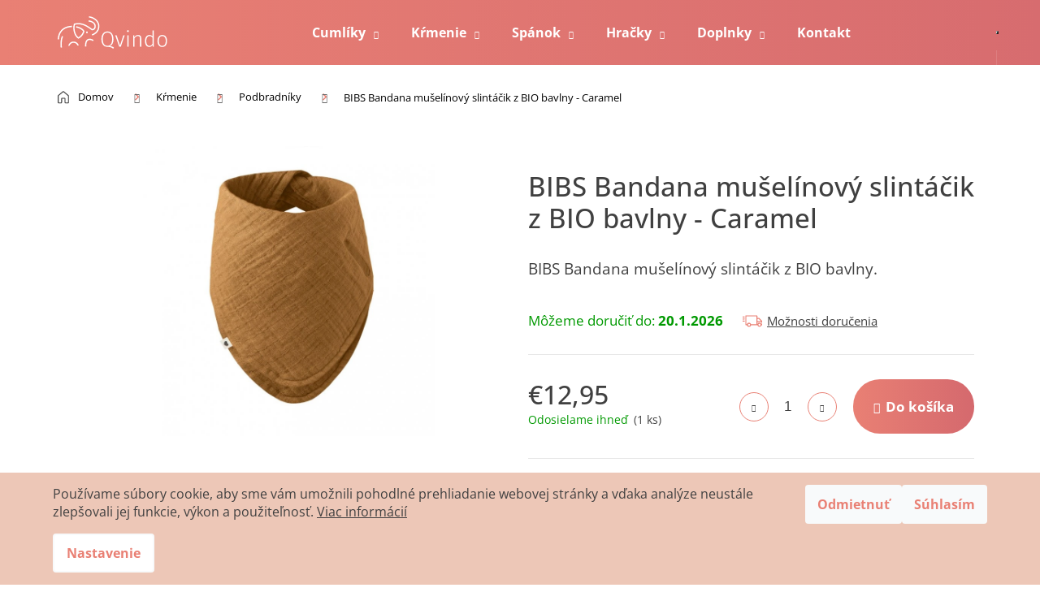

--- FILE ---
content_type: text/html; charset=utf-8
request_url: https://www.qvindo.sk/bibs-bandana-muselinovy-slintacik-z-bio-bavlny-caramel/
body_size: 26742
content:
<!doctype html><html lang="sk" dir="ltr" class="header-background-dark external-fonts-loaded"><head><meta charset="utf-8" /><meta name="viewport" content="width=device-width,initial-scale=1" /><title>BIBS Bandana mušelínový slintáčik z BIO bavlny - Caramel | Qvindo.sk</title><link rel="preconnect" href="https://cdn.myshoptet.com" /><link rel="dns-prefetch" href="https://cdn.myshoptet.com" /><link rel="preload" href="https://cdn.myshoptet.com/prj/dist/master/cms/libs/jquery/jquery-1.11.3.min.js" as="script" /><link href="https://cdn.myshoptet.com/prj/dist/master/cms/templates/frontend_templates/shared/css/font-face/open-sans.css" rel="stylesheet"><link href="https://cdn.myshoptet.com/prj/dist/master/shop/dist/font-shoptet-12.css.d637f40c301981789c16.css" rel="stylesheet"><script>
dataLayer = [];
dataLayer.push({'shoptet' : {
    "pageId": 748,
    "pageType": "productDetail",
    "currency": "EUR",
    "currencyInfo": {
        "decimalSeparator": ",",
        "exchangeRate": 1,
        "priceDecimalPlaces": 2,
        "symbol": "\u20ac",
        "symbolLeft": 1,
        "thousandSeparator": " "
    },
    "language": "sk",
    "projectId": 495608,
    "product": {
        "id": 961,
        "guid": "4eadb802-8729-11ec-853e-ecf4bbd5fcf0",
        "hasVariants": false,
        "codes": [
            {
                "code": "BS0020",
                "quantity": "1",
                "stocks": [
                    {
                        "id": "ext",
                        "quantity": "1"
                    }
                ]
            }
        ],
        "code": "BS0020",
        "name": "BIBS Bandana mu\u0161el\u00ednov\u00fd slint\u00e1\u010dik z BIO bavlny - Caramel",
        "appendix": "",
        "weight": 0,
        "manufacturerGuid": "1EF53346DF1D6B74B8DADA0BA3DED3EE",
        "currentCategory": "K\u0155menie a stolovanie det\u00ed | Podbradn\u00edky pre deti",
        "currentCategoryGuid": "2e807c46-8729-11ec-9c66-246e96436e9c",
        "defaultCategory": "K\u0155menie a stolovanie det\u00ed | Podbradn\u00edky pre deti",
        "defaultCategoryGuid": "2e807c46-8729-11ec-9c66-246e96436e9c",
        "currency": "EUR",
        "priceWithVat": 12.949999999999999
    },
    "stocks": [
        {
            "id": "ext",
            "title": "Sklad",
            "isDeliveryPoint": 0,
            "visibleOnEshop": 1
        }
    ],
    "cartInfo": {
        "id": null,
        "freeShipping": false,
        "freeShippingFrom": 50,
        "leftToFreeGift": {
            "formattedPrice": "\u20ac0",
            "priceLeft": 0
        },
        "freeGift": false,
        "leftToFreeShipping": {
            "priceLeft": 50,
            "dependOnRegion": 0,
            "formattedPrice": "\u20ac50"
        },
        "discountCoupon": [],
        "getNoBillingShippingPrice": {
            "withoutVat": 0,
            "vat": 0,
            "withVat": 0
        },
        "cartItems": [],
        "taxMode": "ORDINARY"
    },
    "cart": [],
    "customer": {
        "priceRatio": 1,
        "priceListId": 1,
        "groupId": null,
        "registered": false,
        "mainAccount": false
    }
}});
dataLayer.push({'cookie_consent' : {
    "marketing": "denied",
    "analytics": "denied"
}});
document.addEventListener('DOMContentLoaded', function() {
    shoptet.consent.onAccept(function(agreements) {
        if (agreements.length == 0) {
            return;
        }
        dataLayer.push({
            'cookie_consent' : {
                'marketing' : (agreements.includes(shoptet.config.cookiesConsentOptPersonalisation)
                    ? 'granted' : 'denied'),
                'analytics': (agreements.includes(shoptet.config.cookiesConsentOptAnalytics)
                    ? 'granted' : 'denied')
            },
            'event': 'cookie_consent'
        });
    });
});
</script>

<!-- Google Tag Manager -->
<script>(function(w,d,s,l,i){w[l]=w[l]||[];w[l].push({'gtm.start':
new Date().getTime(),event:'gtm.js'});var f=d.getElementsByTagName(s)[0],
j=d.createElement(s),dl=l!='dataLayer'?'&l='+l:'';j.async=true;j.src=
'https://www.googletagmanager.com/gtm.js?id='+i+dl;f.parentNode.insertBefore(j,f);
})(window,document,'script','dataLayer','GTM-THK5GZH');</script>
<!-- End Google Tag Manager -->

<meta property="og:type" content="website"><meta property="og:site_name" content="qvindo.sk"><meta property="og:url" content="https://www.qvindo.sk/bibs-bandana-muselinovy-slintacik-z-bio-bavlny-caramel/"><meta property="og:title" content="BIBS Bandana mušelínový slintáčik z BIO bavlny - Caramel | Qvindo.sk"><meta name="author" content="Qvindo.sk"><meta name="web_author" content="Shoptet.sk"><meta name="dcterms.rightsHolder" content="www.qvindo.sk"><meta name="robots" content="index,follow"><meta property="og:image" content="https://cdn.myshoptet.com/usr/www.qvindo.sk/user/shop/big/961-6_bibs-bandana-mus--eli--novy-slinta--c--ik-z-bio-bavlny-caramel.jpg?61ff8b89"><meta property="og:description" content="BIBS Bandana mušelínový slintáčik z BIO bavlny."><meta name="description" content="BIBS Bandana mušelínový slintáčik z BIO bavlny."><meta property="product:price:amount" content="12.95"><meta property="product:price:currency" content="EUR"><style>:root {--color-primary: #E98074;--color-primary-h: 6;--color-primary-s: 73%;--color-primary-l: 68%;--color-primary-hover: #AC3B61;--color-primary-hover-h: 340;--color-primary-hover-s: 49%;--color-primary-hover-l: 45%;--color-secondary: #E98074;--color-secondary-h: 6;--color-secondary-s: 73%;--color-secondary-l: 68%;--color-secondary-hover: #AC3B61;--color-secondary-hover-h: 340;--color-secondary-hover-s: 49%;--color-secondary-hover-l: 45%;--color-tertiary: #34ff34;--color-tertiary-h: 120;--color-tertiary-s: 100%;--color-tertiary-l: 60%;--color-tertiary-hover: #E98074;--color-tertiary-hover-h: 6;--color-tertiary-hover-s: 73%;--color-tertiary-hover-l: 68%;--color-header-background: #E98074;--template-font: "Open Sans";--template-headings-font: "Open Sans";--header-background-url: none;--cookies-notice-background: #1A1937;--cookies-notice-color: #F8FAFB;--cookies-notice-button-hover: #f5f5f5;--cookies-notice-link-hover: #27263f;--templates-update-management-preview-mode-content: "Náhľad aktualizácií šablóny je aktívny pre váš prehliadač."}</style>
    
    <link href="https://cdn.myshoptet.com/prj/dist/master/shop/dist/main-12.less.cbeb3006c3de8c1b385d.css" rel="stylesheet" />
                <link href="https://cdn.myshoptet.com/prj/dist/master/shop/dist/mobile-header-v1-12.less.a3f5e7d2d0fb934ead19.css" rel="stylesheet" />
    
    <script>var shoptet = shoptet || {};</script>
    <script src="https://cdn.myshoptet.com/prj/dist/master/shop/dist/main-3g-header.js.05f199e7fd2450312de2.js"></script>
<!-- User include --><!-- project html code header -->
<link href="/user/documents/upload/assets/css/qvindo-custom.min.css?v=2025-11-15" rel="preload" as="style">
<link rel="preload" as="image" href="/user/documents/upload/assets/images/welcome-image.png">
<link href="/user/documents/upload/assets/css/qvindo-custom.min.css?v=2025-11-15" rel="stylesheet" type="text/css">

<meta name="facebook-domain-verification" content="235nvljvlkbw5p5rvbcroowe42ovly" />

<!-- /User include --><link rel="shortcut icon" href="/favicon.ico" type="image/x-icon" /><link rel="canonical" href="https://www.qvindo.sk/bibs-bandana-muselinovy-slintacik-z-bio-bavlny-caramel/" />    <script>
        var _hwq = _hwq || [];
        _hwq.push(['setKey', 'D5DFA9CE72B9B3C8BAE91E3395A31682']);
        _hwq.push(['setTopPos', '150']);
        _hwq.push(['showWidget', '21']);
        (function() {
            var ho = document.createElement('script');
            ho.src = 'https://sk.im9.cz/direct/i/gjs.php?n=wdgt&sak=D5DFA9CE72B9B3C8BAE91E3395A31682';
            var s = document.getElementsByTagName('script')[0]; s.parentNode.insertBefore(ho, s);
        })();
    </script>
    <!-- Global site tag (gtag.js) - Google Analytics -->
    <script async src="https://www.googletagmanager.com/gtag/js?id=G-16FC1NJ2PQ"></script>
    <script>
        
        window.dataLayer = window.dataLayer || [];
        function gtag(){dataLayer.push(arguments);}
        

                    console.debug('default consent data');

            gtag('consent', 'default', {"ad_storage":"denied","analytics_storage":"denied","ad_user_data":"denied","ad_personalization":"denied","wait_for_update":500});
            dataLayer.push({
                'event': 'default_consent'
            });
        
        gtag('js', new Date());

                gtag('config', 'UA-222090938-1', { 'groups': "UA" });
        
                gtag('config', 'G-16FC1NJ2PQ', {"groups":"GA4","send_page_view":false,"content_group":"productDetail","currency":"EUR","page_language":"sk"});
        
                gtag('config', 'AW-10864015538');
        
        
        
        
        
                    gtag('event', 'page_view', {"send_to":"GA4","page_language":"sk","content_group":"productDetail","currency":"EUR"});
        
                gtag('set', 'currency', 'EUR');

        gtag('event', 'view_item', {
            "send_to": "UA",
            "items": [
                {
                    "id": "BS0020",
                    "name": "BIBS Bandana mu\u0161el\u00ednov\u00fd slint\u00e1\u010dik z BIO bavlny - Caramel",
                    "category": "K\u0155menie a stolovanie det\u00ed \/ Podbradn\u00edky pre deti",
                                        "brand": "BIBS",
                                                            "price": 12.95
                }
            ]
        });
        
        
        
        
        
                    gtag('event', 'view_item', {"send_to":"GA4","page_language":"sk","content_group":"productDetail","value":10.529999999999999,"currency":"EUR","items":[{"item_id":"BS0020","item_name":"BIBS Bandana mu\u0161el\u00ednov\u00fd slint\u00e1\u010dik z BIO bavlny - Caramel","item_brand":"BIBS","item_category":"K\u0155menie a stolovanie det\u00ed","item_category2":"Podbradn\u00edky pre deti","price":10.529999999999999,"quantity":1,"index":0}]});
        
        
        
        
        
        
        
        document.addEventListener('DOMContentLoaded', function() {
            if (typeof shoptet.tracking !== 'undefined') {
                for (var id in shoptet.tracking.bannersList) {
                    gtag('event', 'view_promotion', {
                        "send_to": "UA",
                        "promotions": [
                            {
                                "id": shoptet.tracking.bannersList[id].id,
                                "name": shoptet.tracking.bannersList[id].name,
                                "position": shoptet.tracking.bannersList[id].position
                            }
                        ]
                    });
                }
            }

            shoptet.consent.onAccept(function(agreements) {
                if (agreements.length !== 0) {
                    console.debug('gtag consent accept');
                    var gtagConsentPayload =  {
                        'ad_storage': agreements.includes(shoptet.config.cookiesConsentOptPersonalisation)
                            ? 'granted' : 'denied',
                        'analytics_storage': agreements.includes(shoptet.config.cookiesConsentOptAnalytics)
                            ? 'granted' : 'denied',
                                                                                                'ad_user_data': agreements.includes(shoptet.config.cookiesConsentOptPersonalisation)
                            ? 'granted' : 'denied',
                        'ad_personalization': agreements.includes(shoptet.config.cookiesConsentOptPersonalisation)
                            ? 'granted' : 'denied',
                        };
                    console.debug('update consent data', gtagConsentPayload);
                    gtag('consent', 'update', gtagConsentPayload);
                    dataLayer.push(
                        { 'event': 'update_consent' }
                    );
                }
            });
        });
    </script>
<script>
    (function(t, r, a, c, k, i, n, g) { t['ROIDataObject'] = k;
    t[k]=t[k]||function(){ (t[k].q=t[k].q||[]).push(arguments) },t[k].c=i;n=r.createElement(a),
    g=r.getElementsByTagName(a)[0];n.async=1;n.src=c;g.parentNode.insertBefore(n,g)
    })(window, document, 'script', '//www.heureka.sk/ocm/sdk.js?source=shoptet&version=2&page=product_detail', 'heureka', 'sk');

    heureka('set_user_consent', 0);
</script>
</head><body class="desktop id-748 in-podbradniky template-12 type-product type-detail one-column-body columns-4 ums_forms_redesign--off ums_a11y_category_page--on ums_discussion_rating_forms--off ums_flags_display_unification--on ums_a11y_login--on mobile-header-version-1"><noscript>
    <style>
        #header {
            padding-top: 0;
            position: relative !important;
            top: 0;
        }
        .header-navigation {
            position: relative !important;
        }
        .overall-wrapper {
            margin: 0 !important;
        }
        body:not(.ready) {
            visibility: visible !important;
        }
    </style>
    <div class="no-javascript">
        <div class="no-javascript__title">Musíte zmeniť nastavenie vášho prehliadača</div>
        <div class="no-javascript__text">Pozrite sa na: <a href="https://www.google.com/support/bin/answer.py?answer=23852">Ako povoliť JavaScript vo vašom prehliadači</a>.</div>
        <div class="no-javascript__text">Ak používate software na blokovanie reklám, možno bude potrebné, aby ste povolili JavaScript z tejto stránky.</div>
        <div class="no-javascript__text">Ďakujeme.</div>
    </div>
</noscript>

<!-- Google Tag Manager (noscript) -->
<noscript><iframe src="https://www.googletagmanager.com/ns.html?id=GTM-THK5GZH"
height="0" width="0" style="display:none;visibility:hidden"></iframe></noscript>
<!-- End Google Tag Manager (noscript) -->

    <div class="siteCookies siteCookies--bottom siteCookies--dark js-siteCookies" role="dialog" data-testid="cookiesPopup" data-nosnippet>
        <div class="siteCookies__form">
            <div class="siteCookies__content">
                <div class="siteCookies__text">
                    Používame súbory cookie, aby sme vám umožnili pohodlné prehliadanie webovej stránky a vďaka analýze neustále zlepšovali jej funkcie, výkon a použiteľnosť. <a href="https://www.qvindo.sk/spracovanie-cookies/">Viac informácií</a>
                </div>
                <p class="siteCookies__links">
                    <button class="siteCookies__link js-cookies-settings" aria-label="Nastavenia cookies" data-testid="cookiesSettings">Nastavenie</button>
                </p>
            </div>
            <div class="siteCookies__buttonWrap">
                                    <button class="siteCookies__button js-cookiesConsentSubmit" value="reject" aria-label="Odmietnuť cookies" data-testid="buttonCookiesReject">Odmietnuť</button>
                                <button class="siteCookies__button js-cookiesConsentSubmit" value="all" aria-label="Prijať cookies" data-testid="buttonCookiesAccept">Súhlasím</button>
            </div>
        </div>
        <script>
            document.addEventListener("DOMContentLoaded", () => {
                const siteCookies = document.querySelector('.js-siteCookies');
                document.addEventListener("scroll", shoptet.common.throttle(() => {
                    const st = document.documentElement.scrollTop;
                    if (st > 1) {
                        siteCookies.classList.add('siteCookies--scrolled');
                    } else {
                        siteCookies.classList.remove('siteCookies--scrolled');
                    }
                }, 100));
            });
        </script>
    </div>
<a href="#content" class="skip-link sr-only">Prejsť na obsah</a><div class="overall-wrapper">
    <div class="user-action">
                        <dialog id="login" class="dialog dialog--modal dialog--fullscreen js-dialog--modal" aria-labelledby="loginHeading">
        <div class="dialog__close dialog__close--arrow">
                        <button type="button" class="btn toggle-window-arr" data-dialog-close data-testid="backToShop">Späť <span>do obchodu</span></button>
            </div>
        <div class="dialog__wrapper">
            <div class="dialog__content dialog__content--form">
                <div class="dialog__header">
                    <h2 id="loginHeading" class="dialog__heading dialog__heading--login">Prihlásenie k vášmu účtu</h2>
                </div>
                <div id="customerLogin" class="dialog__body">
                    <form action="/action/Customer/Login/" method="post" id="formLoginIncluded" class="csrf-enabled formLogin" data-testid="formLogin"><input type="hidden" name="referer" value="" /><div class="form-group"><div class="input-wrapper email js-validated-element-wrapper no-label"><input type="email" name="email" class="form-control" autofocus placeholder="E-mailová adresa (napr. jan@novak.sk)" data-testid="inputEmail" autocomplete="email" required /></div></div><div class="form-group"><div class="input-wrapper password js-validated-element-wrapper no-label"><input type="password" name="password" class="form-control" placeholder="Heslo" data-testid="inputPassword" autocomplete="current-password" required /><span class="no-display">Nemôžete vyplniť toto pole</span><input type="text" name="surname" value="" class="no-display" /></div></div><div class="form-group"><div class="login-wrapper"><button type="submit" class="btn btn-secondary btn-text btn-login" data-testid="buttonSubmit">Prihlásiť sa</button><div class="password-helper"><a href="/registracia/" data-testid="signup" rel="nofollow">Nová registrácia</a><a href="/klient/zabudnute-heslo/" rel="nofollow">Zabudnuté heslo</a></div></div></div></form>
                </div>
            </div>
        </div>
    </dialog>
            </div>
<header id="header"><div class="container navigation-wrapper"><div class="site-name"><a href="/" data-testid="linkWebsiteLogo"><img src="https://cdn.myshoptet.com/usr/www.qvindo.sk/user/logos/qvindo-logo.svg" alt="Qvindo.sk" fetchpriority="low" /></a></div><nav id="navigation" aria-label="Hlavné menu" data-collapsible="true"><div class="navigation-in menu"><ul class="menu-level-1" role="menubar" data-testid="headerMenuItems"><li class="menu-item-673 ext" role="none"><a href="/cumliky/" data-testid="headerMenuItem" role="menuitem" aria-haspopup="true" aria-expanded="false"><b>Cumlíky</b><span class="submenu-arrow"></span></a><ul class="menu-level-2" aria-label="Cumlíky" tabindex="-1" role="menu"><li class="menu-item-784" role="none"><a href="/frigg-cumliky/" data-image="https://cdn.myshoptet.com/usr/www.qvindo.sk/user/categories/thumb/thumb.jpg" data-testid="headerMenuItem" role="menuitem"><span>FRIGG cumlíky</span></a>
                        </li><li class="menu-item-787" role="none"><a href="/bibs-cumliky/" data-image="https://cdn.myshoptet.com/usr/www.qvindo.sk/user/categories/thumb/thumb-1.jpg" data-testid="headerMenuItem" role="menuitem"><span>BIBS cumlíky</span></a>
                        </li><li class="menu-item-790" role="none"><a href="/cumliky-klasicke/" data-image="https://cdn.myshoptet.com/usr/www.qvindo.sk/user/categories/thumb/thumb-3.jpg" data-testid="headerMenuItem" role="menuitem"><span>Klasické</span></a>
                        </li><li class="menu-item-769" role="none"><a href="/cumliky-ortodonticke/" data-image="https://cdn.myshoptet.com/usr/www.qvindo.sk/user/categories/thumb/thumb-2.jpg" data-testid="headerMenuItem" role="menuitem"><span>Ortodontické</span></a>
                        </li><li class="menu-item-757" role="none"><a href="/cumliky-prislusenstvo/" data-image="https://cdn.myshoptet.com/usr/www.qvindo.sk/user/categories/thumb/thumb-4.jpg" data-testid="headerMenuItem" role="menuitem"><span>Príslušenstvo</span></a>
                        </li></ul></li>
<li class="menu-item-683 ext" role="none"><a href="/krmenie/" data-testid="headerMenuItem" role="menuitem" aria-haspopup="true" aria-expanded="false"><b>Kŕmenie</b><span class="submenu-arrow"></span></a><ul class="menu-level-2" aria-label="Kŕmenie" tabindex="-1" role="menu"><li class="menu-item-760" role="none"><a href="/detsky-riad/" data-image="https://cdn.myshoptet.com/usr/www.qvindo.sk/user/categories/thumb/silikonska__lmutedclay.jpg" data-testid="headerMenuItem" role="menuitem"><span>Detský riad</span></a>
                        </li><li class="menu-item-754" role="none"><a href="/flase-a-termosky/" data-image="https://cdn.myshoptet.com/usr/www.qvindo.sk/user/categories/thumb/bibs_baby_bottle_sklenena_flasa_110ml_blush.jpg" data-testid="headerMenuItem" role="menuitem"><span>Fľaše a termosky</span></a>
                        </li><li class="menu-item-748 active" role="none"><a href="/podbradniky/" data-image="https://cdn.myshoptet.com/usr/www.qvindo.sk/user/categories/thumb/mushie_silikonovy_podbradnik_dusty_rose.jpg" data-testid="headerMenuItem" role="menuitem"><span>Podbradníky</span></a>
                        </li><li class="menu-item-861" role="none"><a href="/desiatove-boxy-a-kapsicky/" data-image="https://cdn.myshoptet.com/usr/www.qvindo.sk/user/categories/thumb/boxy.jpg" data-testid="headerMenuItem" role="menuitem"><span>Desiatové boxy a kapsičky</span></a>
                        </li></ul></li>
<li class="menu-item-864 ext" role="none"><a href="/spanok/" data-testid="headerMenuItem" role="menuitem" aria-haspopup="true" aria-expanded="false"><b>Spánok</b><span class="submenu-arrow"></span></a><ul class="menu-level-2" aria-label="Spánok" tabindex="-1" role="menu"><li class="menu-item-867" role="none"><a href="/mantinely-do-postielky/" data-image="https://cdn.myshoptet.com/usr/www.qvindo.sk/user/categories/thumb/mantinely.jpg" data-testid="headerMenuItem" role="menuitem"><span>Mantinely do postieľky</span></a>
                        </li><li class="menu-item-870" role="none"><a href="/obliecky/" data-image="https://cdn.myshoptet.com/usr/www.qvindo.sk/user/categories/thumb/obliecky.jpg" data-testid="headerMenuItem" role="menuitem"><span>Obliečky</span></a>
                        </li><li class="menu-item-873" role="none"><a href="/hniezda/" data-image="https://cdn.myshoptet.com/usr/www.qvindo.sk/user/categories/thumb/hniezda.jpg" data-testid="headerMenuItem" role="menuitem"><span>Hniezda</span></a>
                        </li><li class="menu-item-876" role="none"><a href="/zavinovacky/" data-image="https://cdn.myshoptet.com/usr/www.qvindo.sk/user/categories/thumb/zavinovacky.jpg" data-testid="headerMenuItem" role="menuitem"><span>Zavinovačky</span></a>
                        </li><li class="menu-item-879" role="none"><a href="/spacie-vaky/" data-image="https://cdn.myshoptet.com/usr/www.qvindo.sk/user/categories/thumb/spacie_vaky.jpg" data-testid="headerMenuItem" role="menuitem"><span>Spacie vaky</span></a>
                        </li><li class="menu-item-882" role="none"><a href="/deky/" data-image="https://cdn.myshoptet.com/usr/www.qvindo.sk/user/categories/thumb/deky.jpg" data-testid="headerMenuItem" role="menuitem"><span>Deky</span></a>
                        </li><li class="menu-item-903" role="none"><a href="/detske-svetielka/" data-image="https://cdn.myshoptet.com/usr/www.qvindo.sk/user/categories/thumb/svetielka.jpg" data-testid="headerMenuItem" role="menuitem"><span>Detské svetielka</span></a>
                        </li></ul></li>
<li class="menu-item-715 ext" role="none"><a href="/hracky/" data-testid="headerMenuItem" role="menuitem" aria-haspopup="true" aria-expanded="false"><b>Hračky</b><span class="submenu-arrow"></span></a><ul class="menu-level-2" aria-label="Hračky" tabindex="-1" role="menu"><li class="menu-item-929" role="none"><a href="/magneticke-stavebnice/" data-image="https://cdn.myshoptet.com/usr/www.qvindo.sk/user/categories/thumb/magneticke-stavebnice.jpg" data-testid="headerMenuItem" role="menuitem"><span>Magnetické stavebnice</span></a>
                        </li><li class="menu-item-709" role="none"><a href="/hryzatka-a-hrkalky/" data-image="https://cdn.myshoptet.com/usr/www.qvindo.sk/user/categories/thumb/natruba_elephant_teether.jpg" data-testid="headerMenuItem" role="menuitem"><span>Hryzátka, hrkálky</span></a>
                        </li><li class="menu-item-885" role="none"><a href="/plysove-hracky/" data-image="https://cdn.myshoptet.com/usr/www.qvindo.sk/user/categories/thumb/maznacikovia.jpg" data-testid="headerMenuItem" role="menuitem"><span>Plyšové hračky</span></a>
                        </li><li class="menu-item-888" role="none"><a href="/hracie-deky/" data-image="https://cdn.myshoptet.com/usr/www.qvindo.sk/user/categories/thumb/hracie_deky.jpg" data-testid="headerMenuItem" role="menuitem"><span>Hracie deky</span></a>
                        </li><li class="menu-item-718" role="none"><a href="/drevene-hracky/" data-image="https://cdn.myshoptet.com/usr/www.qvindo.sk/user/categories/thumb/konik3.jpeg" data-testid="headerMenuItem" role="menuitem"><span>Drevené hračky</span></a>
                        </li><li class="menu-item-724" role="none"><a href="/skladacky/" data-image="https://cdn.myshoptet.com/usr/www.qvindo.sk/user/categories/thumb/tl717-2.jpg" data-testid="headerMenuItem" role="menuitem"><span>Skladačky</span></a>
                        </li><li class="menu-item-772" role="none"><a href="/hracky-do-vane/" data-image="https://cdn.myshoptet.com/usr/www.qvindo.sk/user/categories/thumb/natruba_bath_swan.jpg" data-testid="headerMenuItem" role="menuitem"><span>Hračky do vane</span></a>
                        </li><li class="menu-item-712" role="none"><a href="/knihy/" data-image="https://cdn.myshoptet.com/usr/www.qvindo.sk/user/categories/thumb/prva_ciernobiela_knizka_pre_babatko_babatka-500x500.jpeg" data-testid="headerMenuItem" role="menuitem"><span>Knihy</span></a>
                        </li></ul></li>
<li class="menu-item-891 ext" role="none"><a href="/doplnky/" data-testid="headerMenuItem" role="menuitem" aria-haspopup="true" aria-expanded="false"><b>Doplnky</b><span class="submenu-arrow"></span></a><ul class="menu-level-2" aria-label="Doplnky" tabindex="-1" role="menu"><li class="menu-item-897" role="none"><a href="/vankuse-na-dojcenie/" data-image="https://cdn.myshoptet.com/usr/www.qvindo.sk/user/categories/thumb/vankuse_na_dojcenie.jpg" data-testid="headerMenuItem" role="menuitem"><span>Vankúše na dojčenie</span></a>
                        </li><li class="menu-item-900" role="none"><a href="/prebalovacie-podlozky/" data-image="https://cdn.myshoptet.com/usr/www.qvindo.sk/user/categories/thumb/prebalovacie_podlozky.jpg" data-testid="headerMenuItem" role="menuitem"><span>Prebaľovacie podložky</span></a>
                        </li></ul></li>
<li class="menu-item-29" role="none"><a href="/kontakt/" data-testid="headerMenuItem" role="menuitem" aria-expanded="false"><b>Kontakt</b></a></li>
</ul>
    <ul class="navigationActions" role="menu">
                            <li role="none">
                                    <a href="/login/?backTo=%2Fbibs-bandana-muselinovy-slintacik-z-bio-bavlny-caramel%2F" rel="nofollow" data-testid="signin" role="menuitem"><span>Prihlásenie</span></a>
                            </li>
                        </ul>
</div><span class="navigation-close"></span></nav><div class="menu-helper" data-testid="hamburgerMenu"><span>Viac</span></div>

    <div class="navigation-buttons">
                <a href="#" class="toggle-window" data-target="search" data-testid="linkSearchIcon"><span class="sr-only">Hľadať</span></a>
                    
        <button class="top-nav-button top-nav-button-login" type="button" data-dialog-id="login" aria-haspopup="dialog" aria-controls="login" data-testid="signin">
            <span class="sr-only">Prihlásenie</span>
        </button>
                    <a href="/kosik/" class="toggle-window cart-count" data-target="cart" data-testid="headerCart" rel="nofollow" aria-haspopup="dialog" aria-expanded="false" aria-controls="cart-widget"><span class="sr-only">Nákupný košík</span></a>
        <a href="#" class="toggle-window" data-target="navigation" data-testid="hamburgerMenu"><span class="sr-only">Menu</span></a>
    </div>

</div></header><!-- / header -->


<div id="content-wrapper" class="container_resetted content-wrapper">
    
                                <div class="breadcrumbs" itemscope itemtype="https://schema.org/BreadcrumbList">
                                                                            <span id="navigation-first" data-basetitle="Qvindo.sk" itemprop="itemListElement" itemscope itemtype="https://schema.org/ListItem">
                <a href="/" itemprop="item" ><span itemprop="name">Domov</span></a>
                <span class="navigation-bullet">/</span>
                <meta itemprop="position" content="1" />
            </span>
                                <span id="navigation-1" itemprop="itemListElement" itemscope itemtype="https://schema.org/ListItem">
                <a href="/krmenie/" itemprop="item" data-testid="breadcrumbsSecondLevel"><span itemprop="name">Kŕmenie</span></a>
                <span class="navigation-bullet">/</span>
                <meta itemprop="position" content="2" />
            </span>
                                <span id="navigation-2" itemprop="itemListElement" itemscope itemtype="https://schema.org/ListItem">
                <a href="/podbradniky/" itemprop="item" data-testid="breadcrumbsSecondLevel"><span itemprop="name">Podbradníky</span></a>
                <span class="navigation-bullet">/</span>
                <meta itemprop="position" content="3" />
            </span>
                                            <span id="navigation-3" itemprop="itemListElement" itemscope itemtype="https://schema.org/ListItem" data-testid="breadcrumbsLastLevel">
                <meta itemprop="item" content="https://www.qvindo.sk/bibs-bandana-muselinovy-slintacik-z-bio-bavlny-caramel/" />
                <meta itemprop="position" content="4" />
                <span itemprop="name" data-title="BIBS Bandana mušelínový slintáčik z BIO bavlny - Caramel">BIBS Bandana mušelínový slintáčik z BIO bavlny - Caramel <span class="appendix"></span></span>
            </span>
            </div>
            
    <div class="content-wrapper-in">
                <main id="content" class="content wide">
                            
<div class="p-detail" itemscope itemtype="https://schema.org/Product">

    
    <meta itemprop="name" content="BIBS Bandana mušelínový slintáčik z BIO bavlny - Caramel" />
    <meta itemprop="category" content="Úvodná stránka &gt; Kŕmenie &gt; Podbradníky &gt; BIBS Bandana mušelínový slintáčik z BIO bavlny - Caramel" />
    <meta itemprop="url" content="https://www.qvindo.sk/bibs-bandana-muselinovy-slintacik-z-bio-bavlny-caramel/" />
    <meta itemprop="image" content="https://cdn.myshoptet.com/usr/www.qvindo.sk/user/shop/big/961-6_bibs-bandana-mus--eli--novy-slinta--c--ik-z-bio-bavlny-caramel.jpg?61ff8b89" />
            <meta itemprop="description" content="BIBS Bandana mušelínový slintáčik z BIO bavlny." />
                <span class="js-hidden" itemprop="manufacturer" itemscope itemtype="https://schema.org/Organization">
            <meta itemprop="name" content="BIBS" />
        </span>
        <span class="js-hidden" itemprop="brand" itemscope itemtype="https://schema.org/Brand">
            <meta itemprop="name" content="BIBS" />
        </span>
                            <meta itemprop="gtin13" content="5713795223039" />            
        <div class="p-detail-inner">

        <div class="p-data-wrapper">
            <div class="p-detail-inner-header">
                                <h1>
                      BIBS Bandana mušelínový slintáčik z BIO bavlny - Caramel                </h1>
            </div>

                            <div class="p-short-description" data-testid="productCardShortDescr">
                    <p>BIBS Bandana mušelínový slintáčik z BIO bavlny.</p>
                </div>
            

            <form action="/action/Cart/addCartItem/" method="post" id="product-detail-form" class="pr-action csrf-enabled" data-testid="formProduct">
                <meta itemprop="productID" content="961" /><meta itemprop="identifier" content="4eadb802-8729-11ec-853e-ecf4bbd5fcf0" /><meta itemprop="sku" content="BS0020" /><span itemprop="offers" itemscope itemtype="https://schema.org/Offer"><link itemprop="availability" href="https://schema.org/InStock" /><meta itemprop="url" content="https://www.qvindo.sk/bibs-bandana-muselinovy-slintacik-z-bio-bavlny-caramel/" /><meta itemprop="price" content="12.95" /><meta itemprop="priceCurrency" content="EUR" /><link itemprop="itemCondition" href="https://schema.org/NewCondition" /></span><input type="hidden" name="productId" value="961" /><input type="hidden" name="priceId" value="1381" /><input type="hidden" name="language" value="sk" />

                <div class="p-variants-block">
                                    <table class="detail-parameters">
                        <tbody>
                        
                        
                                                                            <tr>
                                <th colspan="2">
                                    <span class="delivery-time-label">Môžeme doručiť do:</span>
                                                                <div class="delivery-time" data-testid="deliveryTime">
                <span>
            20.1.2026
        </span>
    </div>
                                                                                        <a href="/bibs-bandana-muselinovy-slintacik-z-bio-bavlny-caramel:moznosti-dorucenia/" class="shipping-options">Možnosti doručenia</a>
                                                                    </th>
                            </tr>
                                                                        </tbody>
                    </table>
                            </div>



            <div class="p-basic-info-block">
                <div class="block">
                                                            

    
    <span class="availability-label" style="color: #009901" data-testid="labelAvailability">
                    <span class="show-tooltip acronym" title="Produkt je na sklade a bude odoslaný najneskôr nasledujúci pracovný deň.">
                Odosielame ihneď
            </span>
            </span>
        <span class="availability-amount" data-testid="numberAvailabilityAmount">(1&nbsp;ks)</span>

                                </div>
                <div class="block">
                                                        </div>
                <div class="block">
                                                        </div>
            </div>

                                        
            <div class="p-to-cart-block">
                            <div class="p-final-price-wrapper">
                                                            <strong class="price-final" data-testid="productCardPrice">
            <span class="price-final-holder">
                €12,95
    

        </span>
    </strong>
                                            <span class="price-measure">
                    
                        </span>
                    
                </div>
                            <div class="p-add-to-cart-wrapper">
                                <div class="add-to-cart" data-testid="divAddToCart">
                
<span class="quantity">
    <span
        class="increase-tooltip js-increase-tooltip"
        data-trigger="manual"
        data-container="body"
        data-original-title="Nie je možné zakúpiť viac než 9999 ks."
        aria-hidden="true"
        role="tooltip"
        data-testid="tooltip">
    </span>

    <span
        class="decrease-tooltip js-decrease-tooltip"
        data-trigger="manual"
        data-container="body"
        data-original-title="Minimálne množstvo, ktoré je možné zakúpiť je 1 ks."
        aria-hidden="true"
        role="tooltip"
        data-testid="tooltip">
    </span>
    <label>
        <input
            type="number"
            name="amount"
            value="1"
            class="amount"
            autocomplete="off"
            data-decimals="0"
                        step="1"
            min="1"
            max="9999"
            aria-label="Množstvo"
            data-testid="cartAmount"/>
    </label>

    <button
        class="increase"
        type="button"
        aria-label="Zvýšiť množstvo o 1"
        data-testid="increase">
            <span class="increase__sign">&plus;</span>
    </button>

    <button
        class="decrease"
        type="button"
        aria-label="Znížiť množstvo o 1"
        data-testid="decrease">
            <span class="decrease__sign">&minus;</span>
    </button>
</span>
                    
                <button type="submit" class="btn btn-conversion add-to-cart-button" data-testid="buttonAddToCart" aria-label="Do košíka BIBS Bandana mušelínový slintáčik z BIO bavlny - Caramel">Do košíka</button>
            
            </div>
                            </div>
            </div>


            </form>

            
            

            <div class="p-param-block">
                <div class="detail-parameters-wrapper">
                    <table class="detail-parameters second">
                        <tr>
    <th>
        <span class="row-header-label">
            Kategória<span class="row-header-label-colon">:</span>
        </span>
    </th>
    <td>
        <a href="/podbradniky/">Podbradníky pre deti</a>    </td>
</tr>
    <tr class="productEan">
      <th>
          <span class="row-header-label productEan__label">
              EAN<span class="row-header-label-colon">:</span>
          </span>
      </th>
      <td>
          <span class="productEan__value">5713795223039</span>
      </td>
  </tr>
                    </table>
                </div>
                <div class="social-buttons-wrapper">
                    <div class="link-icons" data-testid="productDetailActionIcons">
    <a href="#" class="link-icon print" title="Tlačiť produkt"><span>Tlač</span></a>
    <a href="/bibs-bandana-muselinovy-slintacik-z-bio-bavlny-caramel:otazka/" class="link-icon chat" title="Hovoriť s predajcom" rel="nofollow"><span>Opýtať sa</span></a>
        </div>
                                    </div>
            </div>


                                </div>

        <div class="p-image-wrapper">
            
            <div class="p-image" style="" data-testid="mainImage">
                

<a href="https://cdn.myshoptet.com/usr/www.qvindo.sk/user/shop/big/961-6_bibs-bandana-mus--eli--novy-slinta--c--ik-z-bio-bavlny-caramel.jpg?61ff8b89" class="p-main-image"><img src="https://cdn.myshoptet.com/usr/www.qvindo.sk/user/shop/big/961-6_bibs-bandana-mus--eli--novy-slinta--c--ik-z-bio-bavlny-caramel.jpg?61ff8b89" alt="BIBS Bandana mušelínový slintáčik z BIO bavlny Caramel" width="1024" height="768"  fetchpriority="high" />
</a>                


                

    

            </div>
            <div class="row">
                
    <div class="col-sm-12 p-thumbnails-wrapper">

        <div class="p-thumbnails">

            <div class="p-thumbnails-inner">

                <div>
                                                                                        <a href="https://cdn.myshoptet.com/usr/www.qvindo.sk/user/shop/big/961-6_bibs-bandana-mus--eli--novy-slinta--c--ik-z-bio-bavlny-caramel.jpg?61ff8b89" class="p-thumbnail highlighted">
                            <img src="data:image/svg+xml,%3Csvg%20width%3D%22100%22%20height%3D%22100%22%20xmlns%3D%22http%3A%2F%2Fwww.w3.org%2F2000%2Fsvg%22%3E%3C%2Fsvg%3E" alt="BIBS Bandana mušelínový slintáčik z BIO bavlny Caramel" width="100" height="100"  data-src="https://cdn.myshoptet.com/usr/www.qvindo.sk/user/shop/related/961-6_bibs-bandana-mus--eli--novy-slinta--c--ik-z-bio-bavlny-caramel.jpg?61ff8b89" fetchpriority="low" />
                        </a>
                        <a href="https://cdn.myshoptet.com/usr/www.qvindo.sk/user/shop/big/961-6_bibs-bandana-mus--eli--novy-slinta--c--ik-z-bio-bavlny-caramel.jpg?61ff8b89" class="cbox-gal" data-gallery="lightbox[gallery]" data-alt="BIBS Bandana mušelínový slintáčik z BIO bavlny Caramel"></a>
                                                                    <a href="https://cdn.myshoptet.com/usr/www.qvindo.sk/user/shop/big/961_bibs-bandana-slintacik-s-vreckom2.jpg?61ff8b88" class="p-thumbnail">
                            <img src="data:image/svg+xml,%3Csvg%20width%3D%22100%22%20height%3D%22100%22%20xmlns%3D%22http%3A%2F%2Fwww.w3.org%2F2000%2Fsvg%22%3E%3C%2Fsvg%3E" alt="BIBS Bandana slintacik s vreckom2" width="100" height="100"  data-src="https://cdn.myshoptet.com/usr/www.qvindo.sk/user/shop/related/961_bibs-bandana-slintacik-s-vreckom2.jpg?61ff8b88" fetchpriority="low" />
                        </a>
                        <a href="https://cdn.myshoptet.com/usr/www.qvindo.sk/user/shop/big/961_bibs-bandana-slintacik-s-vreckom2.jpg?61ff8b88" class="cbox-gal" data-gallery="lightbox[gallery]" data-alt="BIBS Bandana slintacik s vreckom2"></a>
                                                                    <a href="https://cdn.myshoptet.com/usr/www.qvindo.sk/user/shop/big/961-1_bibs-bandana-slintacik-paci-braid-klip-blush-darkoak.jpg?61ff8b88" class="p-thumbnail">
                            <img src="data:image/svg+xml,%3Csvg%20width%3D%22100%22%20height%3D%22100%22%20xmlns%3D%22http%3A%2F%2Fwww.w3.org%2F2000%2Fsvg%22%3E%3C%2Fsvg%3E" alt="BIBS Bandana slintacik+Paci Braid klip blush+darkoak" width="100" height="100"  data-src="https://cdn.myshoptet.com/usr/www.qvindo.sk/user/shop/related/961-1_bibs-bandana-slintacik-paci-braid-klip-blush-darkoak.jpg?61ff8b88" fetchpriority="low" />
                        </a>
                        <a href="https://cdn.myshoptet.com/usr/www.qvindo.sk/user/shop/big/961-1_bibs-bandana-slintacik-paci-braid-klip-blush-darkoak.jpg?61ff8b88" class="cbox-gal" data-gallery="lightbox[gallery]" data-alt="BIBS Bandana slintacik+Paci Braid klip blush+darkoak"></a>
                                                                    <a href="https://cdn.myshoptet.com/usr/www.qvindo.sk/user/shop/big/961-2_bibs-bandana-slintacik-paci-braid-klip-mustard6.jpg?61ff8b88" class="p-thumbnail">
                            <img src="data:image/svg+xml,%3Csvg%20width%3D%22100%22%20height%3D%22100%22%20xmlns%3D%22http%3A%2F%2Fwww.w3.org%2F2000%2Fsvg%22%3E%3C%2Fsvg%3E" alt="BIBS Bandana slintacik+Paci Braid klip mustard6" width="100" height="100"  data-src="https://cdn.myshoptet.com/usr/www.qvindo.sk/user/shop/related/961-2_bibs-bandana-slintacik-paci-braid-klip-mustard6.jpg?61ff8b88" fetchpriority="low" />
                        </a>
                        <a href="https://cdn.myshoptet.com/usr/www.qvindo.sk/user/shop/big/961-2_bibs-bandana-slintacik-paci-braid-klip-mustard6.jpg?61ff8b88" class="cbox-gal" data-gallery="lightbox[gallery]" data-alt="BIBS Bandana slintacik+Paci Braid klip mustard6"></a>
                                                                    <a href="https://cdn.myshoptet.com/usr/www.qvindo.sk/user/shop/big/961-3_bibs-bandana-slintacik-paci-braid-klip-sage-2.jpg?61ff8b88" class="p-thumbnail">
                            <img src="data:image/svg+xml,%3Csvg%20width%3D%22100%22%20height%3D%22100%22%20xmlns%3D%22http%3A%2F%2Fwww.w3.org%2F2000%2Fsvg%22%3E%3C%2Fsvg%3E" alt="BIBS Bandana slintacik+Paci Braid klip sage+2" width="100" height="100"  data-src="https://cdn.myshoptet.com/usr/www.qvindo.sk/user/shop/related/961-3_bibs-bandana-slintacik-paci-braid-klip-sage-2.jpg?61ff8b88" fetchpriority="low" />
                        </a>
                        <a href="https://cdn.myshoptet.com/usr/www.qvindo.sk/user/shop/big/961-3_bibs-bandana-slintacik-paci-braid-klip-sage-2.jpg?61ff8b88" class="cbox-gal" data-gallery="lightbox[gallery]" data-alt="BIBS Bandana slintacik+Paci Braid klip sage+2"></a>
                                                                    <a href="https://cdn.myshoptet.com/usr/www.qvindo.sk/user/shop/big/961-4_bibs-colour-cumlik-slintacik-paci-braid-klip-mustard2.jpg?61ff8b89" class="p-thumbnail">
                            <img src="data:image/svg+xml,%3Csvg%20width%3D%22100%22%20height%3D%22100%22%20xmlns%3D%22http%3A%2F%2Fwww.w3.org%2F2000%2Fsvg%22%3E%3C%2Fsvg%3E" alt="BIBS Colour cumlik+slintacik+Paci Braid klip mustard2" width="100" height="100"  data-src="https://cdn.myshoptet.com/usr/www.qvindo.sk/user/shop/related/961-4_bibs-colour-cumlik-slintacik-paci-braid-klip-mustard2.jpg?61ff8b89" fetchpriority="low" />
                        </a>
                        <a href="https://cdn.myshoptet.com/usr/www.qvindo.sk/user/shop/big/961-4_bibs-colour-cumlik-slintacik-paci-braid-klip-mustard2.jpg?61ff8b89" class="cbox-gal" data-gallery="lightbox[gallery]" data-alt="BIBS Colour cumlik+slintacik+Paci Braid klip mustard2"></a>
                                                                    <a href="https://cdn.myshoptet.com/usr/www.qvindo.sk/user/shop/big/961-5_bibs-bandanabib-boheme-cumliky4-square.jpg?61ff8b89" class="p-thumbnail">
                            <img src="data:image/svg+xml,%3Csvg%20width%3D%22100%22%20height%3D%22100%22%20xmlns%3D%22http%3A%2F%2Fwww.w3.org%2F2000%2Fsvg%22%3E%3C%2Fsvg%3E" alt="BIBS BandanaBib+Boheme cumliky4 square" width="100" height="100"  data-src="https://cdn.myshoptet.com/usr/www.qvindo.sk/user/shop/related/961-5_bibs-bandanabib-boheme-cumliky4-square.jpg?61ff8b89" fetchpriority="low" />
                        </a>
                        <a href="https://cdn.myshoptet.com/usr/www.qvindo.sk/user/shop/big/961-5_bibs-bandanabib-boheme-cumliky4-square.jpg?61ff8b89" class="cbox-gal" data-gallery="lightbox[gallery]" data-alt="BIBS BandanaBib+Boheme cumliky4 square"></a>
                                    </div>

            </div>

            <a href="#" class="thumbnail-prev"></a>
            <a href="#" class="thumbnail-next"></a>

        </div>

    </div>

            </div>

        </div>
    </div>

    <div class="container container--bannersBenefit">
                                <div class="benefitBanner position--benefitProduct">
                                    <div class="benefitBanner__item"><div class="benefitBanner__content"><div class="benefitBanner__data"><div class="ico-3">
    <p><strong>Spoľahlivé informácie</strong></p>
    <p>Transparentnosť o&nbsp;stave objednávky a&nbsp;termíne doručenia.</p>
  </div>
  <div class="ico-4">
    <p><strong>30&nbsp;dní na&nbsp;vrátenie</strong></p>
    <p>Bezplatné vrátenie tovaru až 30&nbsp;dní od&nbsp;doručenia.</p>
  </div></div></div></div>
                        </div>
    </div>

        



        
    <div class="shp-tabs-wrapper p-detail-tabs-wrapper">
        <div class="row">
            <div class="col-sm-12 shp-tabs-row responsive-nav">
                <div class="shp-tabs-holder">
    <ul id="p-detail-tabs" class="shp-tabs p-detail-tabs visible-links" role="tablist">
                            <li class="shp-tab active" data-testid="tabDescription">
                <a href="#description" class="shp-tab-link" role="tab" data-toggle="tab">Popis</a>
            </li>
                                                <li class="shp-tab" data-testid="tabRelatedProducts">
                <a href="#productsRelated" class="shp-tab-link" role="tab" data-toggle="tab">Súvisiace (4)</a>
            </li>
                                                                                                         <li class="shp-tab" data-testid="tabDiscussion">
                                <a href="#productDiscussion" class="shp-tab-link" role="tab" data-toggle="tab">Diskusia</a>
            </li>
                                        <li class="shp-tab" data-testid="tabBrand">
                <a href="#manufacturerDescription" class="shp-tab-link" role="tab" data-toggle="tab">Značka<span class="tab-manufacturer-name" data-testid="productCardBrandName"> BIBS</span></a>
            </li>
                                </ul>
</div>
            </div>
            <div class="col-sm-12 ">
                <div id="tab-content" class="tab-content">
                                                                                                            <div id="description" class="tab-pane fade in active" role="tabpanel">
        <div class="description-inner">
            <div class="basic-description">
                
                                    <p>Mušelínové slintáčiky BIBS Bandana sú vyrobené zo 100%-nej organickej BIO bavlny s&nbsp;certifikátom GOTS, ktorý je zárukou kvalitného ekologického výrobku. Nariasený mušelín je predpraný, hebký a&nbsp;priedušný. Mušelín je najhebkejšia bavlnená látka, každým praním sa ešte viac zjemňuje. Kvalitu použitého materiálu spoznáte na prvý dotyk. Slintáčik je viacvrstvový, vďaka čomu má skvelé savé vlastnosti a&nbsp;bude tak perfektným pomocníkom pri tečúcich slinkách či mliečku.</p>

<p>Slintáčiky majú navyše všestranné využitie. Spoľahlivo odsajú nie len stekajúce slinky, ale poslúžia aj pri kŕmení, zahrejú hrdielko v&nbsp;chladnom počasí a&nbsp;sú pekným módnym doplnkom detského outfitu. Roztomilým detailom je malé vrecúško na cumlík, ktoré detičky určite využijú aj na schovávanie svojich drobných pokladov. Slintáčiky ľahko farebne doladíte s&nbsp;obľúbenými BIBS cumlíkmi aj s klipmi na cumlíky BIBS Paci Braid.</p>

<p>Slintáčiky majú dve veľkosti pohodlného cvočkového zapínania.</p>

<p>Zloženie :</p>
<p>100%-ná organická BIO bavlna</p>

<p>Certifikát :</p>
<p>GOTS – Global Organic Textile Standard. Spĺňa prísne podmienky ekologického spracovania, výroby, balenia, označovania, obchodovania a&nbsp;distribúcie.</p>

<p>Údržba :</p>
<p>Pranie na 40°C v&nbsp;práčke, jemný program.&nbsp;Nežehliť, stratil by sa nariasený efekt mušelínu. Nečistiť chemicky, nesušiť v&nbsp;sušičke. Čím viac sa mušelín perie, tým je mäkší a&nbsp;viac absorbuje vlhkosť. Používanie aviváže môže znižovať absorpčnú schopnosť.</p>
                            </div>
            
        </div>
    </div>
                                                    
    <div id="productsRelated" class="tab-pane fade" role="tabpanel">

        <div class="products products-block products-additional p-switchable">
            
                    
                    <div class="product col-sm-6 col-md-12 col-lg-6 active related-sm-screen-show">
    <div class="p" data-micro="product" data-micro-product-id="952" data-micro-identifier="37033562-8727-11ec-a9ea-ecf4bbd5fcf0" data-testid="productItem">
                    <a href="/bibs-couture-ortodonticke-cumliky-2ks-honey-bee-olive/" class="image">
                <img src="data:image/svg+xml,%3Csvg%20width%3D%22423%22%20height%3D%22317%22%20xmlns%3D%22http%3A%2F%2Fwww.w3.org%2F2000%2Fsvg%22%3E%3C%2Fsvg%3E" alt="BIBS Couture cumliky z prirodneho kaucuku:zo silikonu2ks HoneyBee+Olive" data-micro-image="https://cdn.myshoptet.com/usr/www.qvindo.sk/user/shop/big/952_bibs-couture-cumliky-z-prirodneho-kaucuku-zo-silikonu2ks-honeybee-olive.jpg?61ff8784" width="423" height="317"  data-src="https://cdn.myshoptet.com/usr/www.qvindo.sk/user/shop/detail/952_bibs-couture-cumliky-z-prirodneho-kaucuku-zo-silikonu2ks-honeybee-olive.jpg?61ff8784
" fetchpriority="low" />
                                                                                                                                    
    

    


            </a>
        
        <div class="p-in">

            <div class="p-in-in">
                <a href="/bibs-couture-ortodonticke-cumliky-2ks-honey-bee-olive/" class="name" data-micro="url">
                    <span data-micro="name" data-testid="productCardName">
                          BIBS Couture ortodontické cumlíky 2ks - Honey Bee / Olive                    </span>
                </a>
                
                <div class="availability">
            <span class="show-tooltip" title="Produkt je na sklade a bude odoslaný najneskôr nasledujúci pracovný deň." style="color:#009901">
                Odosielame ihneď            </span>
                                                        <span class="availability-amount" data-testid="numberAvailabilityAmount">(1&nbsp;ks)</span>
        </div>
    
                            </div>

            <div class="p-bottom no-buttons">
                
                <div data-micro="offer"
    data-micro-price="11.95"
    data-micro-price-currency="EUR"
            data-micro-availability="https://schema.org/InStock"
    >
                    <div class="prices">
                                                                                
                        
                        
                        
            <div class="price price-final" data-testid="productCardPrice">
        <strong>
                                        €11,95
                    </strong>
        

        
    </div>


                        

                    </div>

                    

                                            <div class="p-tools">
                                                                                    
    
                                                                                            <a href="/bibs-couture-ortodonticke-cumliky-2ks-honey-bee-olive/" class="btn btn-primary" aria-hidden="true" tabindex="-1">Detail</a>
                                                    </div>
                    
                                                        

                </div>

            </div>

        </div>

        
    

                    <span class="no-display" data-micro="sku">BS0017/0-6</span>
    
    </div>
</div>
                        <div class="product col-sm-6 col-md-12 col-lg-6 active related-sm-screen-show">
    <div class="p" data-micro="product" data-micro-product-id="658" data-micro-identifier="1bcaec40-8033-11ec-b95b-ecf4bbd5fcf0" data-testid="productItem">
                    <a href="/frigg-moon-phase-portobello/" class="image">
                <img src="data:image/svg+xml,%3Csvg%20width%3D%22423%22%20height%3D%22317%22%20xmlns%3D%22http%3A%2F%2Fwww.w3.org%2F2000%2Fsvg%22%3E%3C%2Fsvg%3E" alt="Cumlík FRIGG Moon Phase - Portobello" data-micro-image="https://cdn.myshoptet.com/usr/www.qvindo.sk/user/shop/big/658_cumlik-frigg-moon-phase-portobello.jpg?61f6b70e" width="423" height="317"  data-src="https://cdn.myshoptet.com/usr/www.qvindo.sk/user/shop/detail/658_cumlik-frigg-moon-phase-portobello.jpg?61f6b70e
" fetchpriority="low" />
                                                                                                                                    
    

    


            </a>
        
        <div class="p-in">

            <div class="p-in-in">
                <a href="/frigg-moon-phase-portobello/" class="name" data-micro="url">
                    <span data-micro="name" data-testid="productCardName">
                          FRIGG Moon Phase cumeľ - Portobello                    </span>
                </a>
                
                <div class="availability">
            <span class="show-tooltip" title="Produkt je na sklade a bude odoslaný najneskôr nasledujúci pracovný deň." style="color:#009901">
                Odosielame ihneď            </span>
                                                        <span class="availability-amount" data-testid="numberAvailabilityAmount">(1&nbsp;ks)</span>
        </div>
    
                            </div>

            <div class="p-bottom no-buttons">
                
                <div data-micro="offer"
    data-micro-price="5.45"
    data-micro-price-currency="EUR"
            data-micro-availability="https://schema.org/InStock"
    >
                    <div class="prices">
                                                                                
                        
                        
                        
            <div class="price price-final" data-testid="productCardPrice">
        <strong>
                                        €5,45
                    </strong>
        

        
    </div>


                        

                    </div>

                    

                                            <div class="p-tools">
                                                                                    
    
                                                                                            <a href="/frigg-moon-phase-portobello/" class="btn btn-primary" aria-hidden="true" tabindex="-1">Detail</a>
                                                    </div>
                    
                                                        

                </div>

            </div>

        </div>

        
    

                    <span class="no-display" data-micro="sku">F0059/0-6</span>
    
    </div>
</div>
                        <div class="product col-sm-6 col-md-12 col-lg-6 active related-sm-screen-hide">
    <div class="p" data-micro="product" data-micro-product-id="331" data-micro-identifier="50efb170-7eb3-11ec-a140-ecf4bbd5fcf0" data-testid="productItem">
                    <a href="/frigg-rope-portobello/" class="image">
                <img src="data:image/svg+xml,%3Csvg%20width%3D%22423%22%20height%3D%22317%22%20xmlns%3D%22http%3A%2F%2Fwww.w3.org%2F2000%2Fsvg%22%3E%3C%2Fsvg%3E" alt="Cumlík FRIGG Rope - Portobello" data-shp-lazy="true" data-micro-image="https://cdn.myshoptet.com/usr/www.qvindo.sk/user/shop/big/331_cumlik-frigg-rope-portobello.jpg?61f6b70e" width="423" height="317"  data-src="https://cdn.myshoptet.com/usr/www.qvindo.sk/user/shop/detail/331_cumlik-frigg-rope-portobello.jpg?61f6b70e
" fetchpriority="low" />
                                                                                                                                    
    

    


            </a>
        
        <div class="p-in">

            <div class="p-in-in">
                <a href="/frigg-rope-portobello/" class="name" data-micro="url">
                    <span data-micro="name" data-testid="productCardName">
                          FRIGG Rope cumeľ - Portobello                    </span>
                </a>
                
                <div class="availability">
            <span class="show-tooltip" title="Produkt je na sklade a bude odoslaný najneskôr nasledujúci pracovný deň." style="color:#009901">
                Odosielame ihneď            </span>
                                                        <span class="availability-amount" data-testid="numberAvailabilityAmount">(1&nbsp;ks)</span>
        </div>
    
                            </div>

            <div class="p-bottom no-buttons">
                
                <div data-micro="offer"
    data-micro-price="5.45"
    data-micro-price-currency="EUR"
            data-micro-availability="https://schema.org/InStock"
    >
                    <div class="prices">
                                                                                
                        
                        
                        
            <div class="price price-final" data-testid="productCardPrice">
        <strong>
                                        €5,45
                    </strong>
        

        
    </div>


                        

                    </div>

                    

                                            <div class="p-tools">
                                                                                    
    
                                                                                            <a href="/frigg-rope-portobello/" class="btn btn-primary" aria-hidden="true" tabindex="-1">Detail</a>
                                                    </div>
                    
                                                        

                </div>

            </div>

        </div>

        
    

                    <span class="no-display" data-micro="sku">F0050/0-6</span>
    
    </div>
</div>
                        <div class="product col-sm-6 col-md-12 col-lg-6 active related-sm-screen-hide">
    <div class="p" data-micro="product" data-micro-product-id="937" data-micro-identifier="3fae4244-8725-11ec-871d-ecf4bbd5fcf0" data-testid="productItem">
                    <a href="/bibs-couture-ortodonticke-cumliky-2ks-pink-plum-peach/" class="image">
                <img src="data:image/svg+xml,%3Csvg%20width%3D%22423%22%20height%3D%22317%22%20xmlns%3D%22http%3A%2F%2Fwww.w3.org%2F2000%2Fsvg%22%3E%3C%2Fsvg%3E" alt="BIBS Couture cumliky z prirodneho kaucuku:zo silikonu 2ks PinkPlum+Peach" data-micro-image="https://cdn.myshoptet.com/usr/www.qvindo.sk/user/shop/big/937-2_bibs-couture-cumliky-z-prirodneho-kaucuku-zo-silikonu-2ks-pinkplum-peach.jpg?61ff84a4" width="423" height="317"  data-src="https://cdn.myshoptet.com/usr/www.qvindo.sk/user/shop/detail/937-2_bibs-couture-cumliky-z-prirodneho-kaucuku-zo-silikonu-2ks-pinkplum-peach.jpg?61ff84a4
" fetchpriority="low" />
                                                                                                                                    
    

    


            </a>
        
        <div class="p-in">

            <div class="p-in-in">
                <a href="/bibs-couture-ortodonticke-cumliky-2ks-pink-plum-peach/" class="name" data-micro="url">
                    <span data-micro="name" data-testid="productCardName">
                          BIBS Couture ortodontické cumlíky 2ks - Pink Plum / Peach                    </span>
                </a>
                
                <div class="availability">
            <span class="show-tooltip" title="Produkt je na sklade a bude odoslaný najneskôr nasledujúci pracovný deň." style="color:#009901">
                Odosielame ihneď            </span>
                                                        <span class="availability-amount" data-testid="numberAvailabilityAmount">(2&nbsp;ks)</span>
        </div>
    
                            </div>

            <div class="p-bottom no-buttons">
                
                <div data-micro="offer"
    data-micro-price="11.95"
    data-micro-price-currency="EUR"
            data-micro-availability="https://schema.org/InStock"
    >
                    <div class="prices">
                                                                                
                        
                        
                        
            <div class="price price-final" data-testid="productCardPrice">
        <strong>
                                        €11,95
                    </strong>
        

        
    </div>


                        

                    </div>

                    

                                            <div class="p-tools">
                                                                                    
    
                                                                                            <a href="/bibs-couture-ortodonticke-cumliky-2ks-pink-plum-peach/" class="btn btn-primary" aria-hidden="true" tabindex="-1">Detail</a>
                                                    </div>
                    
                                                        

                </div>

            </div>

        </div>

        
    

                    <span class="no-display" data-micro="sku">BS0012/0-6</span>
    
    </div>
</div>
            </div>

                    <div class="browse-p">
                <a href="#" class="btn btn-default p-all">Zobraziť všetky súvisiace produkty</a>
                            </div>
        
    </div>
                                                                                                            <div id="productDiscussion" class="tab-pane fade" role="tabpanel" data-testid="areaDiscussion">
        <div id="discussionWrapper" class="discussion-wrapper unveil-wrapper" data-parent-tab="productDiscussion" data-testid="wrapperDiscussion">
                                    
    <div class="discussionContainer js-discussion-container" data-editorid="discussion">
                    <p data-testid="textCommentNotice">Buďte prvý, kto napíše príspevok k tejto položke.</p>
                                                        <div class="add-comment discussion-form-trigger" data-unveil="discussion-form" aria-expanded="false" aria-controls="discussion-form" role="button">
                <span class="link-like comment-icon" data-testid="buttonAddComment">Pridať komentár</span>
                        </div>
                        <div id="discussion-form" class="discussion-form vote-form js-hidden">
                            <form action="/action/ProductDiscussion/addPost/" method="post" id="formDiscussion" data-testid="formDiscussion">
    <input type="hidden" name="formId" value="9" />
    <input type="hidden" name="discussionEntityId" value="961" />
            <div class="row">
        <div class="form-group col-xs-12 col-sm-6">
            <input type="text" name="fullName" value="" id="fullName" class="form-control" placeholder="Meno" data-testid="inputUserName"/>
                        <span class="no-display">Nevypĺňajte toto pole:</span>
            <input type="text" name="surname" value="" class="no-display" />
        </div>
        <div class="form-group js-validated-element-wrapper no-label col-xs-12 col-sm-6">
            <input type="email" name="email" value="" id="email" class="form-control js-validate-required" placeholder="E-mail" data-testid="inputEmail"/>
        </div>
        <div class="col-xs-12">
            <div class="form-group">
                <input type="text" name="title" id="title" class="form-control" placeholder="Názov" data-testid="inputTitle" />
            </div>
            <div class="form-group no-label js-validated-element-wrapper">
                <textarea name="message" id="message" class="form-control js-validate-required" rows="7" placeholder="Komentár" data-testid="inputMessage"></textarea>
            </div>
                                <div class="form-group js-validated-element-wrapper consents consents-first">
            <input
                type="hidden"
                name="consents[]"
                id="discussionConsents22"
                value="22"
                                                        data-special-message="validatorConsent"
                            />
                                        <label for="discussionConsents22" class="whole-width">
                                        Vložením komentáre súhlasíte s <a href="https://www.qvindo.sk/spracovanie-osobnych-udajov/">podmienkami ochrany osobných údajov</a>
                </label>
                    </div>
                            <fieldset class="box box-sm box-bg-default">
    <h4>Bezpečnostná kontrola</h4>
    <div class="form-group captcha-image">
        <img src="[data-uri]" alt="" data-testid="imageCaptcha" width="150" height="40"  fetchpriority="low" />
    </div>
    <div class="form-group js-validated-element-wrapper smart-label-wrapper">
        <label for="captcha"><span class="required-asterisk">Odpíšte text z obrázka</span></label>
        <input type="text" id="captcha" name="captcha" class="form-control js-validate js-validate-required">
    </div>
</fieldset>
            <div class="form-group">
                <input type="submit" value="Poslať komentár" class="btn btn-sm btn-primary" data-testid="buttonSendComment" />
            </div>
        </div>
    </div>
</form>

                    </div>
                    </div>

        </div>
    </div>
                        <div id="manufacturerDescription" class="tab-pane fade manufacturerDescription" role="tabpanel">
        <h3><a href="/bibs/"><img src="/user/documents/upload/assets/images/znacky/bibs-logo.png" alt="BIBS logo" /></a></h3>
<p>BIBS je prémiová dánska značka pre bábätká, ktorá bola <strong>založená v roku 1978</strong>. Pôvodne sa zamerali na cumlíky a ich ikonický okrúhly cumlík Color má viac ako<strong> 40-ročnú históriu</strong>.</p>
<p>Cumlíky boli niekoľkokrát zdokonaľované, aby zabezpečili ten <strong>najlepší možný materiál</strong> a výrobok pre najmenších. Všetky naše cumlíky sú stále starostlivo navrhnuté a <strong>vyrobené v Dánsku</strong>.</p>
<p><a class="btn btn-secondary" href="/bibs/">Všetky produkty</a></p>
    </div>
                                        </div>
            </div>
        </div>
    </div>
</div>
                    </main>
    </div>
    
            
    
                    <div id="cart-widget" class="content-window cart-window" role="dialog" aria-hidden="true">
                <div class="content-window-in cart-window-in">
                                <button type="button" class="btn toggle-window-arr toggle-window" data-target="cart" data-testid="backToShop" aria-controls="cart-widget">Späť <span>do obchodu</span></button>
                        <div class="container place-cart-here">
                        <div class="loader-overlay">
                            <div class="loader"></div>
                        </div>
                    </div>
                </div>
            </div>
            <div class="content-window search-window" itemscope itemtype="https://schema.org/WebSite">
                <meta itemprop="headline" content="Podbradníky pre deti"/><meta itemprop="url" content="https://www.qvindo.sk"/><meta itemprop="text" content="BIBS Bandana mušelínový slintáčik z BIO bavlny."/>                <div class="content-window-in search-window-in">
                                <button type="button" class="btn toggle-window-arr toggle-window" data-target="search" data-testid="backToShop" aria-controls="cart-widget">Späť <span>do obchodu</span></button>
                        <div class="container">
                        <div class="search"><h2>Čo potrebujete nájsť?</h2><form action="/action/ProductSearch/prepareString/" method="post"
    id="formSearchForm" class="search-form compact-form js-search-main"
    itemprop="potentialAction" itemscope itemtype="https://schema.org/SearchAction" data-testid="searchForm">
    <fieldset>
        <meta itemprop="target"
            content="https://www.qvindo.sk/vyhladavanie/?string={string}"/>
        <input type="hidden" name="language" value="sk"/>
        
            
<input
    type="search"
    name="string"
        class="query-input form-control search-input js-search-input lg"
    placeholder="Napíšte, čo hľadáte"
    autocomplete="off"
    required
    itemprop="query-input"
    aria-label="Vyhľadávanie"
    data-testid="searchInput"
>
            <button type="submit" class="btn btn-default btn-arrow-right btn-lg" data-testid="searchBtn"><span class="sr-only">Hľadať</span></button>
        
    </fieldset>
</form>
<h3>Odporúčame</h3><div class="recommended-products"></div></div>
                    </div>
                </div>
            </div>
            
</div>
        
        
                            <footer id="footer">
                    <h2 class="sr-only">Zápätie</h2>
                    
            <div class="container footer-newsletter">
            <div class="newsletter-header">
                <h4 class="topic"><span>Odoberať newsletter</span></h4>
                <p>Nezmeškajte žiadne novinky či zľavy!</p>
            </div>
                            <form action="/action/MailForm/subscribeToNewsletters/" method="post" id="formNewsletter" class="subscribe-form compact-form">
    <fieldset>
        <input type="hidden" name="formId" value="2" />
                <span class="no-display">Nevypĺňajte toto pole:</span>
        <input type="text" name="surname" class="no-display" />
        <div class="validator-msg-holder js-validated-element-wrapper">
            <input type="email" name="email" class="form-control" placeholder="Vaša e-mailová adresa" required />
        </div>
                                <br />
            <div>
                                    <div class="form-group js-validated-element-wrapper consents consents-first">
            <input
                type="checkbox"
                name="consents[]"
                id="newsletterConsents16"
                value="16"
                                     class="required"                    data-special-message="validatorConsent"
                            />
                                        <label for="newsletterConsents16" class="whole-width">
                                        <span class="required-asterisk">Vložením e-mailu súhlasíte s <a href="https://www.qvindo.sk/spracovanie-osobnych-udajov/">podmienkami ochrany osobných údajov</a></span>
                </label>
                    </div>
                </div>
                <fieldset class="box box-sm box-bg-default">
    <h4>Bezpečnostná kontrola</h4>
    <div class="form-group captcha-image">
        <img src="[data-uri]" alt="" data-testid="imageCaptcha" width="150" height="40"  fetchpriority="low" />
    </div>
    <div class="form-group js-validated-element-wrapper smart-label-wrapper">
        <label for="captcha"><span class="required-asterisk">Odpíšte text z obrázka</span></label>
        <input type="text" id="captcha" name="captcha" class="form-control js-validate js-validate-required">
    </div>
</fieldset>
        <button type="submit" class="btn btn-default btn-arrow-right"><span class="sr-only">Prihlásiť sa</span></button>
    </fieldset>
</form>

                    </div>
    
                                                                <div class="container footer-rows">
                            
                


<div class="row custom-footer elements-4">
                    
        <div class="custom-footer__banner9 col-sm-6 col-lg-3">
                            <div class="banner"><div class="banner-wrapper"><span data-ec-promo-id="19"><div class="about">
    <p>
        Produkty vyrobené z udržateľných prírodných materiálov, <strong>ktoré si zamilujete</strong>.
    </p>
<p>
        <a href="https://www.facebook.com/Qvindo.sk" class="social fb" title="Sledujte nás na Facebooku">Facebook</a>
        <!--    <a href="#" class="social ig">Instagram</a>-->
    </p>
</div></span></div></div>
                    </div>
                    
        <div class="custom-footer__articles col-sm-6 col-lg-3">
                                                                                                                        <h4><span>Informácie pre vás</span></h4>
    <ul>
                    <li><a href="/doprava-a-platba/">Doprava a platba</a></li>
                    <li><a href="/obchodne-podmienky/">Obchodné podmienky</a></li>
                    <li><a href="/reklamacny-poriadok/">Reklamačný poriadok</a></li>
                    <li><a href="/spracovanie-osobnych-udajov/">Spracovanie osobných údajov</a></li>
                    <li><a href="/spracovanie-cookies/">Spracovanie cookies</a></li>
            </ul>

                                                        </div>
                    
        <div class="custom-footer__categories col-sm-6 col-lg-3">
                                                                                                                <div class="skip-link__wrapper">
        <span id="categories-start" class="skip-link__target js-skip-link__target sr-only" tabindex="-1">&nbsp;</span>
        <a href="#categories-end" class="skip-link skip-link--start sr-only js-skip-link--start">Preskočiť kategórie</a>
    </div>

<h4>Kategórie</h4>


<div id="categories"><div class="categories cat-01 expandable external" id="cat-673"><div class="topic"><a href="/cumliky/">Cumlíky<span class="cat-trigger">&nbsp;</span></a></div>

    </div><div class="categories cat-02 expandable active expanded" id="cat-683"><div class="topic child-active"><a href="/krmenie/">Kŕmenie<span class="cat-trigger">&nbsp;</span></a></div>

                    <ul class=" active expanded">
                                        <li class="
                                 expandable                                 external">
                <a href="/detsky-riad/">
                    Detský riad
                    <span class="cat-trigger">&nbsp;</span>                </a>
                                                            

    
                                                </li>
                                <li class="
                                 expandable                                 external">
                <a href="/flase-a-termosky/">
                    Fľaše a termosky
                    <span class="cat-trigger">&nbsp;</span>                </a>
                                                            

    
                                                </li>
                                <li class="
                active                                                 ">
                <a href="/podbradniky/">
                    Podbradníky
                                    </a>
                                                                </li>
                                <li >
                <a href="/desiatove-boxy-a-kapsicky/">
                    Desiatové boxy a kapsičky
                                    </a>
                                                                </li>
                </ul>
    </div><div class="categories cat-01 expandable external" id="cat-864"><div class="topic"><a href="/spanok/">Spánok<span class="cat-trigger">&nbsp;</span></a></div>

    </div><div class="categories cat-02 expandable external" id="cat-715"><div class="topic"><a href="/hracky/">Hračky<span class="cat-trigger">&nbsp;</span></a></div>

    </div><div class="categories cat-01 expandable external" id="cat-891"><div class="topic"><a href="/doplnky/">Doplnky<span class="cat-trigger">&nbsp;</span></a></div>

    </div>        </div>

    <div class="skip-link__wrapper">
        <a href="#categories-start" class="skip-link skip-link--end sr-only js-skip-link--end" tabindex="-1" hidden>Preskočiť kategórie</a>
        <span id="categories-end" class="skip-link__target js-skip-link__target sr-only" tabindex="-1">&nbsp;</span>
    </div>

                                                        </div>
                    
        <div class="custom-footer__banner1 col-sm-6 col-lg-3">
                            <div class="banner"><div class="banner-wrapper"><span data-ec-promo-id="61"><div class="contact">
    <h4>Kontakt</h4>
    <p>
        <strong>Qvindo s. r. o.</strong><br />
        Pri jazere 1289/18, Slovenský Grob<br />
        Slovenská republika
    </p>

    <p>
        <strong>IČO:</strong> 56 541 295
    </p>
    <p>
        <strong>E-mail:</strong> <a href="mailto:ahoj@qvindo.sk">ahoj@qvindo.sk</a><br />
<strong>Telefón:</strong> <a href="tel:+421 911 602 551">+421 911 602 551</a>
    </p>
</div></span></div></div>
                    </div>
    </div>
                        </div>
                                        
                    <div class="container footer-links-icons">
                                        <div class="footer-icons" data-editorid="footerIcons">
            <div class="footer-icon">
            <img src="/user/icons/logo-platba-gopay.png" alt="Logo - GoPay" />
        </div>
            <div class="footer-icon">
            <img src="/user/icons/logo-platba-visa.png" alt="Logo - Visa" />
        </div>
            <div class="footer-icon">
            <img src="/user/icons/logo-platba-visa-electron.png" alt="Logo - Visa Electron" />
        </div>
            <div class="footer-icon">
            <img src="/user/icons/logo-platba-verified-by-visa.png" alt="Logo - Verified by Visa" />
        </div>
            <div class="footer-icon">
            <img src="/user/icons/logo-platba-mastercard-securecode.png" alt="Logo - Mastercard SecureCode" />
        </div>
            <div class="footer-icon">
            <img src="/user/icons/logo-platba-mastercard.png" alt="Logo - Mastercard" />
        </div>
            <div class="footer-icon">
            <img src="/user/icons/logo-platba-maestro.png" alt="Logo - Maestro" />
        </div>
            <div class="footer-icon">
            <a href="https://www.pricemania.sk" title="Pricemania.sk – Porovnanie cien" ><img src="/user/icons/logo-porovnavac-pricemania.png" alt="Logo - Pricemania" /></a>
        </div>
            <div class="footer-icon">
            <a href="https://www.najnakup.sk/" title="NajNákup.sk- porovnanie cien tovarov. Objavte najlepšie ceny na slovenskom internete." ><img src="/user/icons/logo-porovnavac-najnakup.png" alt="Logo - Najnakup" /></a>
        </div>
    </div>
                    </div>
    
                    
                        <div class="container footer-bottom">
                            <span id="signature" style="display: inline-block !important; visibility: visible !important;"><a href="https://www.shoptet.sk/?utm_source=footer&utm_medium=link&utm_campaign=create_by_shoptet" class="image" target="_blank"><img src="data:image/svg+xml,%3Csvg%20width%3D%2217%22%20height%3D%2217%22%20xmlns%3D%22http%3A%2F%2Fwww.w3.org%2F2000%2Fsvg%22%3E%3C%2Fsvg%3E" data-src="https://cdn.myshoptet.com/prj/dist/master/cms/img/common/logo/shoptetLogo.svg" width="17" height="17" alt="Shoptet" class="vam" fetchpriority="low" /></a><a href="https://www.shoptet.sk/?utm_source=footer&utm_medium=link&utm_campaign=create_by_shoptet" class="title" target="_blank">Vytvoril Shoptet</a></span>
                            <span class="copyright" data-testid="textCopyright">
                                Copyright 2026 <strong>Qvindo.sk</strong>. Všetky práva vyhradené.                                                            </span>
                        </div>
                    
                    
                                            
                </footer>
                <!-- / footer -->
                    
        </div>
        <!-- / overall-wrapper -->

                    <script src="https://cdn.myshoptet.com/prj/dist/master/cms/libs/jquery/jquery-1.11.3.min.js"></script>
                <script>var shoptet = shoptet || {};shoptet.abilities = {"about":{"generation":3,"id":"12"},"config":{"category":{"product":{"image_size":"detail"}},"navigation_breakpoint":991,"number_of_active_related_products":4,"product_slider":{"autoplay":false,"autoplay_speed":3000,"loop":true,"navigation":true,"pagination":true,"shadow_size":0}},"elements":{"recapitulation_in_checkout":true},"feature":{"directional_thumbnails":false,"extended_ajax_cart":true,"extended_search_whisperer":false,"fixed_header":false,"images_in_menu":false,"product_slider":false,"simple_ajax_cart":false,"smart_labels":false,"tabs_accordion":false,"tabs_responsive":true,"top_navigation_menu":false,"user_action_fullscreen":true}};shoptet.design = {"template":{"name":"Step","colorVariant":"12-seven"},"layout":{"homepage":"catalog4","subPage":"catalog4","productDetail":"catalog4"},"colorScheme":{"conversionColor":"#E98074","conversionColorHover":"#AC3B61","color1":"#E98074","color2":"#AC3B61","color3":"#34ff34","color4":"#E98074"},"fonts":{"heading":"Open Sans","text":"Open Sans"},"header":{"backgroundImage":null,"image":null,"logo":"https:\/\/www.qvindo.skuser\/logos\/qvindo-logo.svg","color":"#E98074"},"background":{"enabled":false,"color":null,"image":null}};shoptet.config = {};shoptet.events = {};shoptet.runtime = {};shoptet.content = shoptet.content || {};shoptet.updates = {};shoptet.messages = [];shoptet.messages['lightboxImg'] = "Obrázok";shoptet.messages['lightboxOf'] = "z";shoptet.messages['more'] = "Viac";shoptet.messages['cancel'] = "Zrušiť";shoptet.messages['removedItem'] = "Položka bola odstránená z košíka.";shoptet.messages['discountCouponWarning'] = "Zabudli ste použiť váš zľavový kupón. Urobte tak kliknutím na tlačidlo pri políčku, alebo číslo vymažte, aby ste mohli pokračovať.";shoptet.messages['charsNeeded'] = "Prosím, použite minimálne 3 znaky!";shoptet.messages['invalidCompanyId'] = "Neplané IČ, povolené sú iba číslice";shoptet.messages['needHelp'] = "Potrebujete poradiť?";shoptet.messages['showContacts'] = "Zobraziť kontakty";shoptet.messages['hideContacts'] = "Skryť kontakty";shoptet.messages['ajaxError'] = "Došlo k chybe; obnovte stránku a skúste to znova.";shoptet.messages['variantWarning'] = "Zvoľte prosím variant tovaru.";shoptet.messages['chooseVariant'] = "Zvoľte variant";shoptet.messages['unavailableVariant'] = "Tento variant nie je dostupný a nie je možné ho objednať.";shoptet.messages['withVat'] = "vrátane DPH";shoptet.messages['withoutVat'] = "bez DPH";shoptet.messages['toCart'] = "Do košíka";shoptet.messages['emptyCart'] = "Prázdny košík";shoptet.messages['change'] = "Zmeniť";shoptet.messages['chosenBranch'] = "Zvolená pobočka";shoptet.messages['validatorRequired'] = "Povinné pole";shoptet.messages['validatorEmail'] = "Prosím vložte platnú e-mailovú adresu";shoptet.messages['validatorUrl'] = "Prosím vložte platnú URL adresu";shoptet.messages['validatorDate'] = "Prosím vložte platný dátum";shoptet.messages['validatorNumber'] = "Zadajte číslo";shoptet.messages['validatorDigits'] = "Prosím vložte iba číslice";shoptet.messages['validatorCheckbox'] = "Zadajte prosím všetky povinné polia";shoptet.messages['validatorConsent'] = "Bez súhlasu nie je možné odoslať";shoptet.messages['validatorPassword'] = "Heslá sa nezhodujú";shoptet.messages['validatorInvalidPhoneNumber'] = "Vyplňte prosím platné telefónne číslo bez predvoľby.";shoptet.messages['validatorInvalidPhoneNumberSuggestedRegion'] = "Neplatné číslo — navrhovaná oblasť: %1";shoptet.messages['validatorInvalidCompanyId'] = "Neplatné IČO, musí byť v tvare ako %1";shoptet.messages['validatorFullName'] = "Nezabudli ste priezvisko?";shoptet.messages['validatorHouseNumber'] = "Prosím zadajte správne číslo domu";shoptet.messages['validatorZipCode'] = "Zadané PSČ nezodpovedá zvolenej krajine";shoptet.messages['validatorShortPhoneNumber'] = "Telefónne číslo musí mať min. 8 znakov";shoptet.messages['choose-personal-collection'] = "Prosím vyberte miesto doručenia pri osobnom odbere, zatiaľ nie je zvolené.";shoptet.messages['choose-external-shipping'] = "Špecifikujte vybraný spôsob dopravy";shoptet.messages['choose-ceska-posta'] = "Pobočka Českej Pošty nebola zvolená, prosím vyberte si jednu";shoptet.messages['choose-hupostPostaPont'] = "Pobočka Maďarskej pošty nie je vybraná, zvoľte prosím nejakú";shoptet.messages['choose-postSk'] = "Pobočka Slovenskej pošty nebola zvolená, prosím vyberte si jednu";shoptet.messages['choose-ulozenka'] = "Pobočka Uloženky nebola zvolená, prsím vyberte si jednu";shoptet.messages['choose-zasilkovna'] = "Nebola zvolená pobočka zásielkovne, prosím, vyberte si jednu";shoptet.messages['choose-ppl-cz'] = "Pobočka PPL ParcelShop nebolaá zvolená, prosím zvoľte jednu možnosť";shoptet.messages['choose-glsCz'] = "Pobočka GLS ParcelShop nebola zvolená, prosím niektorú";shoptet.messages['choose-dpd-cz'] = "Ani jedna z pobočiek služby DPD Parcel Shop nebola zvolená, prosím vyberte si jednu z možností.";shoptet.messages['watchdogType'] = "Je potrebné vybrať jednu z možností sledovania produktu.";shoptet.messages['watchdog-consent-required'] = "Musíte zaškrtnúť všetky povinné súhlasy";shoptet.messages['watchdogEmailEmpty'] = "Prosím vyplňte email";shoptet.messages['privacyPolicy'] = 'Musíte súhlasiť s ochranou osobných údajov';shoptet.messages['amountChanged'] = '(množstvo bolo zmenené)';shoptet.messages['unavailableCombination'] = 'Nie je k dispozícii v tejto kombinácii';shoptet.messages['specifyShippingMethod'] = 'Upresnite dopravu';shoptet.messages['PIScountryOptionMoreBanks'] = 'Možnosť platby z %1 bánk';shoptet.messages['PIScountryOptionOneBank'] = 'Možnosť platby z 1 banky';shoptet.messages['PIScurrencyInfoCZK'] = 'V mene CZK je možné zaplatiť iba prostredníctvom českých bánk.';shoptet.messages['PIScurrencyInfoHUF'] = 'V mene HUF je možné zaplatiť iba prostredníctvom maďarských bánk.';shoptet.messages['validatorVatIdWaiting'] = "Overujeme";shoptet.messages['validatorVatIdValid'] = "Overené";shoptet.messages['validatorVatIdInvalid'] = "DIČ sa nepodarilo overiť, aj napriek tomu môžete objednávku dokončiť";shoptet.messages['validatorVatIdInvalidOrderForbid'] = "Zadané DIČ teraz nie je možné overiť, pretože služba overovania je dočasne nedostupná. Skúste opakovať zadanie neskôr, alebo DIČ vymažte a vašu objednávku dokončte v režime OSS. Prípadne kontaktujte predajcu.";shoptet.messages['validatorVatIdInvalidOssRegime'] = "Zadané DIČ nemôže byť overené, pretože služba overovania je dočasne nedostupná. Vaša objednávka bude dokončená v režime OSS. Prípadne kontaktujte predajcu.";shoptet.messages['previous'] = "Predchádzajúce";shoptet.messages['next'] = "Nasledujúce";shoptet.messages['close'] = "Zavrieť";shoptet.messages['imageWithoutAlt'] = "Tento obrázok nemá popis";shoptet.messages['newQuantity'] = "Nové množstvo:";shoptet.messages['currentQuantity'] = "Aktuálne množstvo:";shoptet.messages['quantityRange'] = "Prosím vložte číslo v rozmedzí %1 a %2";shoptet.messages['skipped'] = "Preskočené";shoptet.messages.validator = {};shoptet.messages.validator.nameRequired = "Zadajte meno a priezvisko.";shoptet.messages.validator.emailRequired = "Zadajte e-mailovú adresu (napr. jan.novak@example.com).";shoptet.messages.validator.phoneRequired = "Zadajte telefónne číslo.";shoptet.messages.validator.messageRequired = "Napíšte komentár.";shoptet.messages.validator.descriptionRequired = shoptet.messages.validator.messageRequired;shoptet.messages.validator.captchaRequired = "Vyplňte bezpečnostnú kontrolu.";shoptet.messages.validator.consentsRequired = "Potvrďte svoj súhlas.";shoptet.messages.validator.scoreRequired = "Zadajte počet hviezdičiek.";shoptet.messages.validator.passwordRequired = "Zadajte heslo, ktoré bude obsahovať minimálne 4 znaky.";shoptet.messages.validator.passwordAgainRequired = shoptet.messages.validator.passwordRequired;shoptet.messages.validator.currentPasswordRequired = shoptet.messages.validator.passwordRequired;shoptet.messages.validator.birthdateRequired = "Zadajte dátum narodenia.";shoptet.messages.validator.billFullNameRequired = "Zadajte meno a priezvisko.";shoptet.messages.validator.deliveryFullNameRequired = shoptet.messages.validator.billFullNameRequired;shoptet.messages.validator.billStreetRequired = "Zadajte názov ulice.";shoptet.messages.validator.deliveryStreetRequired = shoptet.messages.validator.billStreetRequired;shoptet.messages.validator.billHouseNumberRequired = "Zadajte číslo domu.";shoptet.messages.validator.deliveryHouseNumberRequired = shoptet.messages.validator.billHouseNumberRequired;shoptet.messages.validator.billZipRequired = "Zadajte PSČ.";shoptet.messages.validator.deliveryZipRequired = shoptet.messages.validator.billZipRequired;shoptet.messages.validator.billCityRequired = "Zadajte názov mesta.";shoptet.messages.validator.deliveryCityRequired = shoptet.messages.validator.billCityRequired;shoptet.messages.validator.companyIdRequired = "Zadajte IČ.";shoptet.messages.validator.vatIdRequired = "Zadajte IČ DPH.";shoptet.messages.validator.billCompanyRequired = "Zadajte názov spoločnosti.";shoptet.messages['loading'] = "Načítavám…";shoptet.messages['stillLoading'] = "Stále načítavám…";shoptet.messages['loadingFailed'] = "Načítanie sa nepodarilo. Skúste to znova.";shoptet.messages['productsSorted'] = "Produkty zoradené.";shoptet.messages['formLoadingFailed'] = "Formulár sa nepodarilo načítať. Skúste to prosím znovu.";shoptet.messages.moreInfo = "Viac informácií";shoptet.config.showAdvancedOrder = true;shoptet.config.orderingProcess = {active: false,step: false};shoptet.config.documentsRounding = '3';shoptet.config.documentPriceDecimalPlaces = '2';shoptet.config.thousandSeparator = ' ';shoptet.config.decSeparator = ',';shoptet.config.decPlaces = '2';shoptet.config.decPlacesSystemDefault = '2';shoptet.config.currencySymbol = '€';shoptet.config.currencySymbolLeft = '1';shoptet.config.defaultVatIncluded = 1;shoptet.config.defaultProductMaxAmount = 9999;shoptet.config.inStockAvailabilityId = -1;shoptet.config.defaultProductMaxAmount = 9999;shoptet.config.inStockAvailabilityId = -1;shoptet.config.cartActionUrl = '/action/Cart';shoptet.config.advancedOrderUrl = '/action/Cart/GetExtendedOrder/';shoptet.config.cartContentUrl = '/action/Cart/GetCartContent/';shoptet.config.stockAmountUrl = '/action/ProductStockAmount/';shoptet.config.addToCartUrl = '/action/Cart/addCartItem/';shoptet.config.removeFromCartUrl = '/action/Cart/deleteCartItem/';shoptet.config.updateCartUrl = '/action/Cart/setCartItemAmount/';shoptet.config.addDiscountCouponUrl = '/action/Cart/addDiscountCoupon/';shoptet.config.setSelectedGiftUrl = '/action/Cart/setSelectedGift/';shoptet.config.rateProduct = '/action/ProductDetail/RateProduct/';shoptet.config.customerDataUrl = '/action/OrderingProcess/step2CustomerAjax/';shoptet.config.registerUrl = '/registracia/';shoptet.config.agreementCookieName = 'site-agreement';shoptet.config.cookiesConsentUrl = '/action/CustomerCookieConsent/';shoptet.config.cookiesConsentIsActive = 1;shoptet.config.cookiesConsentOptAnalytics = 'analytics';shoptet.config.cookiesConsentOptPersonalisation = 'personalisation';shoptet.config.cookiesConsentOptNone = 'none';shoptet.config.cookiesConsentRefuseDuration = 7;shoptet.config.cookiesConsentName = 'CookiesConsent';shoptet.config.agreementCookieExpire = 30;shoptet.config.cookiesConsentSettingsUrl = '/cookies-settings/';shoptet.config.fonts = {"google":{"attributes":"300,400,700,900:latin-ext","families":["Open Sans"],"urls":["https:\/\/cdn.myshoptet.com\/prj\/dist\/master\/cms\/templates\/frontend_templates\/shared\/css\/font-face\/open-sans.css"]},"custom":{"families":["shoptet"],"urls":["https:\/\/cdn.myshoptet.com\/prj\/dist\/master\/shop\/dist\/font-shoptet-12.css.d637f40c301981789c16.css"]}};shoptet.config.mobileHeaderVersion = '1';shoptet.config.fbCAPIEnabled = true;shoptet.config.fbPixelEnabled = true;shoptet.config.fbCAPIUrl = '/action/FacebookCAPI/';shoptet.content.regexp = /strana-[0-9]+[\/]/g;shoptet.content.colorboxHeader = '<div class="colorbox-html-content">';shoptet.content.colorboxFooter = '</div>';shoptet.customer = {};shoptet.csrf = shoptet.csrf || {};shoptet.csrf.token = 'csrf_mk4IKVvU91f273ba6b6641fc';shoptet.csrf.invalidTokenModal = '<div><h2>Prihláste sa prosím znovu</h2><p>Ospravedlňujeme sa, ale Váš CSRF token pravdepodobne vypršal. Aby sme mohli Vašu bezpečnosť udržať na čo najvyššej úrovni, potrebujeme, aby ste sa znovu prihlásili.</p><p>Ďakujeme za pochopenie.</p><div><a href="/login/?backTo=%2Fbibs-bandana-muselinovy-slintacik-z-bio-bavlny-caramel%2F">Prihlásenie</a></div></div> ';shoptet.csrf.formsSelector = 'csrf-enabled';shoptet.csrf.submitListener = true;shoptet.csrf.validateURL = '/action/ValidateCSRFToken/Index/';shoptet.csrf.refreshURL = '/action/RefreshCSRFTokenNew/Index/';shoptet.csrf.enabled = false;shoptet.config.googleAnalytics ||= {};shoptet.config.googleAnalytics.isGa4Enabled = true;shoptet.config.googleAnalytics.route ||= {};shoptet.config.googleAnalytics.route.ua = "UA";shoptet.config.googleAnalytics.route.ga4 = "GA4";shoptet.config.ums_a11y_category_page = true;shoptet.config.discussion_rating_forms = false;shoptet.config.ums_forms_redesign = false;shoptet.config.showPriceWithoutVat = '';shoptet.config.ums_a11y_login = true;</script>
        
        <!-- Facebook Pixel Code -->
<script type="text/plain" data-cookiecategory="analytics">
!function(f,b,e,v,n,t,s){if(f.fbq)return;n=f.fbq=function(){n.callMethod?
            n.callMethod.apply(n,arguments):n.queue.push(arguments)};if(!f._fbq)f._fbq=n;
            n.push=n;n.loaded=!0;n.version='2.0';n.queue=[];t=b.createElement(e);t.async=!0;
            t.src=v;s=b.getElementsByTagName(e)[0];s.parentNode.insertBefore(t,s)}(window,
            document,'script','//connect.facebook.net/en_US/fbevents.js');
$(document).ready(function(){
fbq('set', 'autoConfig', 'false', '673998257156016')
fbq("init", "673998257156016", {}, { agent:"plshoptet" });
fbq("track", "PageView",{}, {"eventID":"a8eedf0176cba20d42fcbcb40af2b01e"});
window.dataLayer = window.dataLayer || [];
dataLayer.push({"fbpixel": "loaded","event": "fbloaded"});
fbq("track", "ViewContent", {"content_category":"K\u0155menie a stolovanie det\u00ed \/ Podbradn\u00edky pre deti","content_type":"product","content_name":"BIBS Bandana mu\u0161el\u00ednov\u00fd slint\u00e1\u010dik z BIO bavlny - Caramel","content_ids":["BS0020"],"value":"10.53","currency":"EUR","base_id":961,"category_path":["K\u0155menie a stolovanie det\u00ed","Podbradn\u00edky pre deti"]}, {"eventID":"a8eedf0176cba20d42fcbcb40af2b01e"});
});
</script>
<noscript>
<img height="1" width="1" style="display:none" src="https://www.facebook.com/tr?id=673998257156016&ev=PageView&noscript=1"/>
</noscript>
<!-- End Facebook Pixel Code -->

        
        

                    <script src="https://cdn.myshoptet.com/prj/dist/master/shop/dist/main-3g.js.d30081754cb01c7aa255.js"></script>
    <script src="https://cdn.myshoptet.com/prj/dist/master/cms/templates/frontend_templates/shared/js/jqueryui/i18n/datepicker-sk.js"></script>
        
<script>if (window.self !== window.top) {const script = document.createElement('script');script.type = 'module';script.src = "https://cdn.myshoptet.com/prj/dist/master/shop/dist/editorPreview.js.e7168e827271d1c16a1d.js";document.body.appendChild(script);}</script>                        
                            <script type="text/plain" data-cookiecategory="analytics">
            if (typeof gtag === 'function') {
            gtag('event', 'view_item', {
                                    'ecomm_totalvalue': 12.95,
                                                    'ecomm_prodid': "BS0020",
                                                                'send_to': 'AW-10864015538',
                                'ecomm_pagetype': 'product'
            });
        }
        </script>
                                <!-- User include -->
        <div class="container">
            <!-- service 440(94) html code footer -->
<script>
(function(w,d,x,n,u,t,p,f,s,o){f='LHInsights';w[n]=w[f]=w[f]||function(n,d){
(w[f].q=w[f].q||[]).push([n,d])};w[f].l=1*new Date();w[f].p=p;s=d.createElement(x);
s.async=1;s.src=u+'?t='+t+(p?'&p='+p:'');o=d.getElementsByTagName(x)[0];o.parentNode.insertBefore(s,o)
})(window,document,'script','lhi','https://www.lhinsights.com/shoptet-agent.js','495608','shoptet');
</script>
<!-- service 1012(643) html code footer -->
<script src="https://shoptet.gopaycdn.com/temp/static/js/AppShoptet.js?v=1.6.2"></script>
<!-- project html code footer -->
<script type="text/javascript" src="/user/documents/upload/assets/js/qvindo-custom.min.js?v=2025-11-15" ></script>

        </div>
        <!-- /User include -->

        
        
        
        <div class="messages">
            
        </div>

        <div id="screen-reader-announcer" class="sr-only" aria-live="polite" aria-atomic="true"></div>

            <script id="trackingScript" data-products='{"products":{"1381":{"content_category":"Kŕmenie a stolovanie detí \/ Podbradníky pre deti","content_type":"product","content_name":"BIBS Bandana mušelínový slintáčik z BIO bavlny - Caramel","base_name":"BIBS Bandana mušelínový slintáčik z BIO bavlny - Caramel","variant":null,"manufacturer":"BIBS","content_ids":["BS0020"],"guid":"4eadb802-8729-11ec-853e-ecf4bbd5fcf0","visibility":1,"value":"12.95","valueWoVat":"10.53","facebookPixelVat":false,"currency":"EUR","base_id":961,"category_path":["Kŕmenie a stolovanie detí","Podbradníky pre deti"]},"1363":{"content_category":"Kŕmenie a stolovanie detí \/ Podbradníky pre deti","content_type":"product","content_name":"BIBS Couture ortodontické cumlíky 2ks - Honey Bee \/ Olive","base_name":"BIBS Couture ortodontické cumlíky 2ks - Honey Bee \/ Olive","variant":"Veľkosť: 0-6M","manufacturer":"BIBS","content_ids":["BS0017\/0-6"],"guid":"37033562-8727-11ec-a9ea-ecf4bbd5fcf0","visibility":1,"value":"11.95","valueWoVat":"9.72","facebookPixelVat":false,"currency":"EUR","base_id":952,"category_path":["Cumlíky pre novorodencov","BIBS cumlíky"]},"1156":{"content_category":"Kŕmenie a stolovanie detí \/ Podbradníky pre deti","content_type":"product","content_name":"FRIGG Moon Phase cumeľ - Portobello","base_name":"FRIGG Moon Phase cumeľ - Portobello","variant":"Veľkosť: 0-6M","manufacturer":"FRIGG","content_ids":["F0059\/0-6"],"guid":"1bcaec40-8033-11ec-b95b-ecf4bbd5fcf0","visibility":1,"value":"5.45","valueWoVat":"4.43","facebookPixelVat":false,"currency":"EUR","base_id":658,"category_path":["Cumlíky pre novorodencov","FRIGG cumlíky"]},"1234":{"content_category":"Kŕmenie a stolovanie detí \/ Podbradníky pre deti","content_type":"product","content_name":"FRIGG Rope cumeľ - Portobello","base_name":"FRIGG Rope cumeľ - Portobello","variant":"Veľkosť: 0-6M","manufacturer":"FRIGG","content_ids":["F0050\/0-6"],"guid":"50efb170-7eb3-11ec-a140-ecf4bbd5fcf0","visibility":1,"value":"5.45","valueWoVat":"4.43","facebookPixelVat":false,"currency":"EUR","base_id":331,"category_path":["Cumlíky pre novorodencov","FRIGG cumlíky"]},"1333":{"content_category":"Kŕmenie a stolovanie detí \/ Podbradníky pre deti","content_type":"product","content_name":"BIBS Couture ortodontické cumlíky 2ks - Pink Plum \/ Peach","base_name":"BIBS Couture ortodontické cumlíky 2ks - Pink Plum \/ Peach","variant":"Veľkosť: 0-6M","manufacturer":"BIBS","content_ids":["BS0012\/0-6"],"guid":"3fae4244-8725-11ec-871d-ecf4bbd5fcf0","visibility":1,"value":"11.95","valueWoVat":"9.72","facebookPixelVat":false,"currency":"EUR","base_id":937,"category_path":["Cumlíky pre novorodencov","BIBS cumlíky"]}},"banners":{"19":{"id":"banner9","name":"Footer - about","position":"footer"},"61":{"id":"banner1","name":"Footer - contact","position":"footer"}},"lists":[]}'>
        if (typeof shoptet.tracking.processTrackingContainer === 'function') {
            shoptet.tracking.processTrackingContainer(
                document.getElementById('trackingScript').getAttribute('data-products')
            );
        } else {
            console.warn('Tracking script is not available.');
        }
    </script>
    </body>
</html>


--- FILE ---
content_type: application/javascript; charset=utf-8
request_url: https://www.qvindo.sk/user/documents/upload/assets/js/qvindo-custom.min.js?v=2025-11-15
body_size: 1471
content:
if($(".newsletter-header p").html("Prihláste sa na odber newslettera, posielame e-maily <strong>maximálne raz za mesiac</strong>."),$("body.type-index").length>0){var products=[{id:"#products-4",href:"/cumliky/"},{id:"#products-10",href:"/krmenie/"},{id:"#products-18",href:"/spanok/"},{id:"#products-16",href:"/hracky/"},{id:"#products-21",href:"/doplnky/"}];products.forEach((function(e){$(e.id).after("<p class='allProducts'><a href='"+e.href+"' class='btn btn-primary'>Všetky produkty</a></p>")}))}if($("body.type-detail").length>0){$(".social-buttons-wrapper a.chat").before("<a href='/doprava-a-platba/' class='link-icon delivery' title='Možnosti dopravy a platby'><span>Doprava a platba</span></a>");var podobne=$("#productsRelated").removeClass("fade").delegate();$("#content-wrapper").after(podobne);var benefity=$(".benefitBanner").delegate();$(".p-to-cart-block").after(benefity),$("body").hasClass("id-804")&&$("body").hasClass("type-product")&&($("div.ico-3 strong").html("Predobjednávka za&nbsp;lepšiu cenu"),$("div.ico-3 p + p").html("Vašu objednávku vyexpedujeme do&nbsp;7&nbsp;pracovných dní. ")),$("#product-detail-form .p-variants-block table.detail-parameters th").length||$("#product-detail-form .p-variants-block").addClass("hide"),function(e){e.fn.swipeDetector=function(t){var a=0,o=0,r=0,i=0,s=0,n=this,c={swipeThreshold:70,useOnlyTouch:!1};function l(e){t.useOnlyTouch&&!e.originalEvent.touches||(e.originalEvent.touches&&(e=e.originalEvent.touches[0]),0===a&&(a=1,setTimeout((function(){a=0}),1e3),o=e.clientX,r=e.clientY))}function p(o){2===a&&(a=0,Math.abs(i)>Math.abs(s)&&Math.abs(i)>t.swipeThreshold?i<0?n.trigger(e.Event("swipeLeft.sd")):n.trigger(e.Event("swipeRight.sd")):Math.abs(s)>t.swipeThreshold&&(s<0?n.trigger(e.Event("swipeUp.sd")):n.trigger(e.Event("swipeDown.sd"))))}function d(e){if(1===a){e.originalEvent.touches&&(e=e.originalEvent.touches[0]);var n=e.clientX-o,c=e.clientY-r;(Math.abs(n)>t.swipeThreshold||Math.abs(c)>t.swipeThreshold)&&(a=2,i=n,s=c)}}return t=e.extend(c,t),n.on("mousedown touchstart",l),e("html").on("mouseup touchend",p),e("html").on("mousemove touchmove",d),n}}(jQuery),$(".p-thumbnails-inner").swipeDetector().on("swipeLeft.sd swipeRight.sd",(function(e){"swipeLeft"===e.type?$(".thumbnail-next").click():"swipeRight"===e.type&&$(".thumbnail-prev").click()})),$(".p-image").swipeDetector().on("swipeLeft.sd swipeRight.sd",(function(e){"swipeLeft"===e.type?$(".p-thumbnail.highlighted").next("a").next("a").click():"swipeRight"===e.type&&$(".p-thumbnail.highlighted").prev("a").prev("a").click()}))}function addShowMore(){$(".category-top .category-perex").append('<a class="showMore" href="javascript:;">Pokračovať v čítaní</a>'),$("#category-header").append('<a class="showSorting" href="javascript:;">Zoradiť</a>'),$("#category-header > form").append('<a class="close" href="javascript:;">X</a>'),$("#filters").append('<a class="close" href="javascript:;">X</a>'),$("#filters").append('<a class="btn btn-default" href="javascript:;">Potvrdiť filter</a>')}setTimeout((function(){if($("body.type-category, body.type-manufacturer-detail").length>0){var e=$(".breadcrumbs").outerHeight()+$(".category-title").outerHeight()+$(".subcategories").outerHeight()+$(".category-perex").outerHeight();$("#content-wrapper").prepend("<div class='introBg' style='height: "+e+"px;'></div>")}}),100),$(document).ready((function(){$("#filters").hasClass("visible")&&($("#filters").removeClass("visible"),$(".filters-unveil-button-wrapper a.unveil-button").text("Otvoriť filter"))})),addShowMore(),$(document).on("click",".category-top .category-perex a.showMore",(function(){$(".category-top .category-perex").addClass("showedMore")})),$(document).on("click","#category-header a.showSorting",(function(){$("#category-header").toggleClass("showedSorting")})),$(document).on("click","#category-header > form a.close",(function(){$("#category-header").removeClass("showedSorting")})),$(document).on("click","#filters a.close, #filters a.btn-default",(function(){$(".filters-unveil-button-wrapper a.unveil-button").trigger("click"),$("#filters").removeClass("visible")})),document.addEventListener("ShoptetDOMPageContentLoaded",(function(){$(".category-top .category-perex a.showMore, #category-header a.showSorting, #category-header > form a.close,#filters a.close, #filters a.btn-default").remove(),addShowMore(),$(".filters-unveil-button-wrapper a.unveil-button").text("Otvoriť filter")}));

--- FILE ---
content_type: image/svg+xml
request_url: https://www.qvindo.sk/user/documents/upload/assets/images/qvindo-logo-color.svg
body_size: 2699
content:
<svg width="268" height="80" viewBox="0 0 268 80" fill="none" xmlns="http://www.w3.org/2000/svg">
<path d="M127.546 73.6832C129.557 73.7199 131.453 74.0349 133.234 74.6279C135.016 75.221 136.594 76.0922 137.969 77.2416L135.852 80C133.949 78.2714 131.974 77.0829 129.927 76.4347C127.88 75.7865 125.197 75.4624 121.878 75.4624C118.952 75.4624 116.377 74.7337 114.154 73.2763C111.931 71.8235 110.202 69.6834 108.967 66.856C107.731 64.0332 107.113 60.6082 107.113 56.5808C107.113 52.5857 107.731 49.1492 108.967 46.2712C110.202 43.3932 111.94 41.2002 114.181 39.6923C116.422 38.1798 118.988 37.4235 121.878 37.4235C124.845 37.4235 127.44 38.1522 129.663 39.6096C131.886 41.0669 133.613 43.2346 134.844 46.1126C136.08 48.9905 136.697 52.4616 136.697 56.5257C136.697 65.6975 133.647 71.4167 127.546 73.6832ZM110.448 56.5808C110.448 61.9414 111.48 65.9871 113.545 68.718C115.611 71.4534 118.388 72.8212 121.878 72.8212C125.513 72.8212 128.335 71.4626 130.346 68.7456C132.357 66.0285 133.363 61.9552 133.363 56.5257C133.363 51.0594 132.348 46.9677 130.319 44.2506C128.295 41.5336 125.481 40.175 121.878 40.175C118.352 40.175 115.566 41.552 113.518 44.3058C111.471 47.055 110.448 51.1467 110.448 56.5808ZM160.938 46.7608H164.219L154.641 74.9796H150.827L140.931 46.7608H144.32L152.734 72.2281L160.938 46.7608ZM170.624 46.7608H173.695V74.9796H170.624V46.7608ZM172.105 34.3478C172.809 34.3478 173.372 34.5639 173.796 34.9961C174.22 35.4282 174.432 35.9684 174.432 36.6166C174.432 37.2649 174.22 37.8028 173.796 38.2303C173.372 38.6625 172.809 38.8786 172.105 38.8786C171.433 38.8786 170.885 38.6625 170.462 38.2303C170.038 37.8028 169.826 37.2649 169.826 36.6166C169.826 35.9684 170.038 35.4282 170.462 34.9961C170.885 34.5639 171.433 34.3478 172.105 34.3478ZM197.137 46.1677C199.64 46.1677 201.554 46.9217 202.88 48.4297C204.201 49.9422 204.861 52.0662 204.861 54.8017V74.9796H201.791V55.2292C201.791 52.9627 201.351 51.3076 200.472 50.264C199.588 49.2204 198.283 48.6986 196.556 48.6986C194.793 48.6986 193.23 49.1951 191.868 50.1882C190.511 51.1766 189.215 52.6225 187.979 54.5258V74.9796H184.909V46.7608H187.56L187.878 51.5605C189.005 49.8686 190.344 48.5469 191.896 47.5952C193.447 46.6436 195.194 46.1677 197.137 46.1677ZM232.491 34.8857L235.555 35.265V74.9796H232.91L232.538 70.6627C230.635 73.936 227.867 75.5727 224.232 75.5727C221.022 75.5727 218.49 74.2693 216.637 71.6626C214.784 69.0513 213.857 65.4975 213.857 61.0012C213.857 58.0911 214.29 55.5188 215.156 53.2845C216.021 51.0548 217.275 49.3101 218.916 48.0504C220.553 46.7953 222.483 46.1677 224.706 46.1677C227.849 46.1677 230.444 47.4435 232.491 49.9951V34.8857ZM224.706 72.9798C226.473 72.9798 227.966 72.5499 229.183 71.6902C230.396 70.8259 231.499 69.511 232.491 67.7456V53.0156C230.511 50.1744 228.094 48.7538 225.24 48.7538C222.733 48.7538 220.747 49.8158 219.281 51.9398C217.821 54.0592 217.106 57.0636 217.137 60.953C217.137 64.8378 217.809 67.8123 219.153 69.8765C220.492 71.9454 222.343 72.9798 224.706 72.9798ZM256.306 46.1677C259.972 46.1677 262.837 47.4527 264.902 50.0227C266.967 52.5972 268 56.1855 268 60.7875C268 65.3573 266.949 68.9639 264.848 71.6074C262.751 74.251 259.886 75.5727 256.252 75.5727C252.581 75.5727 249.713 74.2693 247.648 71.6626C245.588 69.0513 244.557 65.463 244.557 60.8978C244.557 57.9095 245.033 55.3005 245.984 53.0707C246.936 50.841 248.293 49.1331 250.056 47.9469C251.819 46.7608 253.902 46.1677 256.306 46.1677ZM256.306 48.8089C253.623 48.8089 251.54 49.8342 250.056 51.8846C248.577 53.935 247.838 56.9394 247.838 60.8978C247.838 64.8194 248.568 67.8054 250.029 69.8558C251.494 71.9063 253.569 72.9315 256.252 72.9315C258.93 72.9315 261.02 71.9063 262.521 69.8558C264.018 67.8054 264.767 64.7826 264.767 60.7875C264.767 56.8659 264.036 53.8891 262.576 51.857C261.11 49.825 259.02 48.8089 256.306 48.8089Z" fill="#E98074"/>
<path d="M84.6878 47.444L83.7153 44.5024C91.9854 41.7675 100.89 33.9944 98.7718 21.0884C97.2644 11.9005 87.4358 4.42484 76.4953 3.10871L76.7515 0C89.1481 1.3872 100.062 9.86311 101.823 20.5843C104.26 35.4211 94.1144 44.3261 84.6878 47.444Z" fill="#E98074"/>
<path d="M3.09093 56.9004C3.92675 39.9394 14.0748 28.7733 30.2378 27.0255C31.7806 26.8583 33.3366 26.7557 34.8584 26.7201L34.7861 23.6233C33.1789 23.6614 31.5349 23.7681 29.9053 23.9444C12.0996 25.8686 0.918606 38.131 0 56.7477L3.09093 56.9004Z" fill="#E98074"/>
<path d="M91.0668 31.5701C89.5213 33.3929 87.2215 34.5011 84.5919 34.6893L84.0373 34.7301L83.0504 34.0273C70.3108 24.9631 59.2639 17.1216 42.2624 20.8752C39.4409 32.0386 43.4452 46.5201 50.8045 51.7846C57.2006 48.7233 61.5439 40.9094 62.3075 37.0439C59.8776 33.5272 54.1425 29.3156 44.8881 27.5282L45.4716 24.4867C54.383 26.2055 61.9592 30.5725 65.2447 35.8804L65.5298 36.3424L65.4654 36.8807C64.8202 42.265 59.0957 51.753 51.2395 54.9789L50.5075 55.2789L49.8373 54.8604C40.6802 49.1523 35.7678 32.1295 39.5276 19.1445L39.7773 18.2811L40.6499 18.0692C59.5398 13.5062 71.8326 22.244 84.8429 31.5017L84.9007 31.5425C85.9849 31.3872 87.5606 30.9199 88.7118 29.5683C89.8946 28.1718 90.3729 26.1463 90.1298 23.5469C89.6146 18.0258 83.4275 13.8076 75.6647 13.264L75.7501 10.1658C85.0689 10.787 92.5531 16.2016 93.2115 23.2587C93.5256 26.7162 92.8081 29.513 91.0668 31.5701Z" fill="#E98074"/>
<path d="M67.007 74.6208L70.0887 74.3681C70.0887 74.3063 69.6195 68.231 71.5014 63.2837C72.374 60.9949 73.8932 59.5011 76.0209 58.847C79.0027 57.9257 82.8322 58.8009 86.2491 61.1897L88.0206 58.6496C83.8323 55.7198 79.0027 54.6867 75.1128 55.8857C72.0731 56.8228 69.8245 59.001 68.6142 62.1821C66.4813 67.7967 66.9859 74.3458 67.007 74.6208Z" fill="#E98074"/>
<path d="M51.6982 71.9938C50.5654 71.9122 49.4391 71.8482 48.3194 71.8017C46.7779 67.9849 43.8184 65.8304 39.5145 65.4711C37.5025 65.3092 34.6061 65.5856 32.1446 67.8546C30.8778 69.0194 29.8724 70.5961 29.1404 72.5413C27.9857 72.6756 26.8437 72.8252 25.7144 72.9901C26.6159 69.8841 28.0641 67.4032 30.0512 65.5737C32.6177 63.2047 36.0701 62.0728 39.776 62.3847C43.6633 62.7085 49.4339 64.5142 51.6982 71.9938Z" fill="#E98074"/>
<path d="M7.3633 77.3913L10.4371 77.0478C9.52906 68.8707 9.72749 56.8991 13.2823 50.067L10.541 48.6469C6.66679 56.0752 6.35927 68.3679 7.3633 77.3913Z" fill="#E98074"/>
<path d="M71.6092 41.8557C72.7988 41.8557 73.7631 40.8899 73.7631 39.6985C73.7631 38.5072 72.7988 37.5414 71.6092 37.5414C70.4196 37.5414 69.4553 38.5072 69.4553 39.6985C69.4553 40.8899 70.4196 41.8557 71.6092 41.8557Z" fill="#E98074"/>
</svg>


--- FILE ---
content_type: image/svg+xml
request_url: https://www.qvindo.sk/user/documents/upload/assets/images/ico-navbar.svg
body_size: 65
content:
<svg width="8" height="12" viewBox="0 0 8 12" fill="none" xmlns="http://www.w3.org/2000/svg">
<path d="M0.762329 0.809448L5.76233 5.80945L0.762329 10.8094" stroke="#E98074" stroke-width="2"/>
</svg>


--- FILE ---
content_type: image/svg+xml
request_url: https://www.qvindo.sk/user/documents/upload/assets/images/ico-benefit-vratenie.svg
body_size: 894
content:
<svg width="46" height="46" viewBox="0 0 46 46" fill="none" xmlns="http://www.w3.org/2000/svg">
<path d="M22.5556 8.8507C23.3322 8.8507 23.9618 8.2211 23.9618 7.44445C23.9618 6.66779 23.3322 6.0382 22.5556 6.0382V8.8507ZM10.6081 35.04C11.1594 35.587 12.0497 35.5836 12.5968 35.0323C13.1439 34.4811 13.1405 33.5907 12.5892 33.0436L10.6081 35.04ZM19.1633 13.3311C18.7325 13.9773 18.9071 14.8504 19.5533 15.2812C20.1995 15.712 21.0726 15.5374 21.5034 14.8912L19.1633 13.3311ZM24.7778 7.44444L25.9479 8.22449C26.1547 7.91417 26.2299 7.53437 26.1567 7.16866C26.0836 6.80294 25.8681 6.48126 25.5578 6.27437L24.7778 7.44444ZM18.8912 1.82993C18.2449 1.39912 17.3718 1.57374 16.941 2.21995C16.5102 2.86617 16.6849 3.73926 17.3311 4.17007L18.8912 1.82993ZM22.5556 37.0799C21.7789 37.0799 21.1493 37.7095 21.1493 38.4862C21.1493 39.2628 21.7789 39.8924 22.5556 39.8924V37.0799ZM34.503 10.8907C33.9518 10.3436 33.0614 10.347 32.5143 10.8983C31.9672 11.4496 31.9707 12.3399 32.5219 12.887L34.503 10.8907ZM25.9479 32.6689C26.3787 32.0227 26.204 31.1496 25.5578 30.7188C24.9116 30.288 24.0385 30.4626 23.6077 31.1088L25.9479 32.6689ZM20.3333 38.5556L19.1633 37.7755C18.9564 38.0858 18.8813 38.4656 18.9544 38.8313C19.0275 39.1971 19.243 39.5187 19.5533 39.7256L20.3333 38.5556ZM26.22 44.1701C26.8662 44.6009 27.7393 44.4263 28.1701 43.78C28.6009 43.1338 28.4263 42.2607 27.7801 41.8299L26.22 44.1701ZM22.5556 6.0382C13.1878 6.0382 5.59375 13.6323 5.59375 23H8.40625C8.40625 15.1856 14.7411 8.8507 22.5556 8.8507V6.0382ZM5.59375 23C5.59375 27.7071 7.51296 31.9685 10.6081 35.04L12.5892 33.0436C10.0044 30.4785 8.40625 26.9272 8.40625 23H5.59375ZM21.5034 14.8912L25.9479 8.22449L23.6077 6.6644L19.1633 13.3311L21.5034 14.8912ZM25.5578 6.27437L18.8912 1.82993L17.3311 4.17007L23.9977 8.61452L25.5578 6.27437ZM22.5556 39.8924C31.9233 39.8924 39.5174 32.2984 39.5174 22.9306H36.7049C36.7049 30.7451 30.37 37.0799 22.5556 37.0799V39.8924ZM39.5174 22.9306C39.5174 18.2236 37.5982 13.9621 34.503 10.8907L32.5219 12.887C35.1068 15.4521 36.7049 19.0034 36.7049 22.9306H39.5174ZM23.6077 31.1088L19.1633 37.7755L21.5034 39.3356L25.9479 32.6689L23.6077 31.1088ZM19.5533 39.7256L26.22 44.1701L27.7801 41.8299L21.1134 37.3855L19.5533 39.7256Z" fill="#E98074"/>
</svg>
